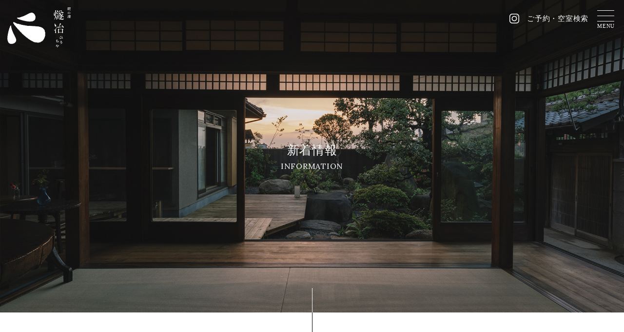

--- FILE ---
content_type: text/html; charset=UTF-8
request_url: https://hiuchiya.jp/news/23/
body_size: 4706
content:
<!DOCTYPE HTML>
<html lang="ja">
<head prefix="og: http://ogp.me/ns# fb: http://ogp.me/ns/fb# article: http://ogp.me/ns/article#">
<meta charset="UTF-8">
<title>GO TO トラベル始めました！ | 燧冶 ～ ひうちや</title>
<meta http-equiv="X-UA-Compatible" content="IE=edge">
<meta name="viewport" content="width=device-width, initial-scale=1"/>
<link rel="shortcut icon" href="https://hiuchiya.jp/site/wp-content/themes/hiuchiya/favicon.ico">
<link rel="stylesheet" href="https://hiuchiya.jp/site/wp-content/themes/hiuchiya/style.css?20260122-0836">
<link href="https://fonts.googleapis.com/css2?family=Lora:wght@400;500;700&display=swap" rel="stylesheet">

<!-- All In One SEO Pack 3.7.1[154,180] -->
<script type="application/ld+json" class="aioseop-schema">{"@context":"https://schema.org","@graph":[{"@type":"Organization","@id":"https://hiuchiya.jp/#organization","url":"https://hiuchiya.jp/","name":"燧冶 ～ ひうちや","sameAs":[]},{"@type":"WebSite","@id":"https://hiuchiya.jp/#website","url":"https://hiuchiya.jp/","name":"燧冶 ～ ひうちや","publisher":{"@id":"https://hiuchiya.jp/#organization"},"potentialAction":{"@type":"SearchAction","target":"https://hiuchiya.jp/?s={search_term_string}","query-input":"required name=search_term_string"}},{"@type":"WebPage","@id":"https://hiuchiya.jp/news/23/#webpage","url":"https://hiuchiya.jp/news/23/","inLanguage":"ja","name":"GO TO トラベル始めました！","isPartOf":{"@id":"https://hiuchiya.jp/#website"},"breadcrumb":{"@id":"https://hiuchiya.jp/news/23/#breadcrumblist"},"datePublished":"2020-11-21T08:41:24+09:00","dateModified":"2020-11-21T08:45:51+09:00"},{"@type":"Article","@id":"https://hiuchiya.jp/news/23/#article","isPartOf":{"@id":"https://hiuchiya.jp/news/23/#webpage"},"author":{"@id":"https://hiuchiya.jp/author/hiuchiya_master/#author"},"headline":"GO TO トラベル始めました！","datePublished":"2020-11-21T08:41:24+09:00","dateModified":"2020-11-21T08:45:51+09:00","commentCount":0,"mainEntityOfPage":{"@id":"https://hiuchiya.jp/news/23/#webpage"},"publisher":{"@id":"https://hiuchiya.jp/#organization"},"articleSection":"お知らせ"},{"@type":"Person","@id":"https://hiuchiya.jp/author/hiuchiya_master/#author","name":"hiuchiya_master","sameAs":[]},{"@type":"BreadcrumbList","@id":"https://hiuchiya.jp/news/23/#breadcrumblist","itemListElement":[{"@type":"ListItem","position":1,"item":{"@type":"WebPage","@id":"https://hiuchiya.jp/","url":"https://hiuchiya.jp/","name":"燧冶 ひうちや〜 鞆の浦 お宿と集いの場"}},{"@type":"ListItem","position":2,"item":{"@type":"WebPage","@id":"https://hiuchiya.jp/news/23/","url":"https://hiuchiya.jp/news/23/","name":"GO TO トラベル始めました！"}}]}]}</script>
<link rel="canonical" href="https://hiuchiya.jp/news/23/" />
<meta property="og:type" content="article" />
<meta property="og:title" content="GO TO トラベル始めました！ | 燧冶 ～ ひうちや" />
<meta property="og:description" content="GO TO トラベル始めました！ 宿泊料が35%割引、さらに地域で使えるクーポン券が旅行総額の15%がついてきます。 （2021年1月31日の宿泊分までが対象） お客様でのお手続きは一切不要です。お電話かメール、W E Bから通常通りご予約ください。 ※W E Bからのご予約の場合は現地決済をお選びください。現地でのカード決済も可能です。" />
<meta property="og:url" content="https://hiuchiya.jp/news/23/" />
<meta property="og:site_name" content="燧冶 ～ ひうちや" />
<meta property="og:image" content="https://hiuchiya.jp/site/wp-content/uploads/2020/10/ogp.png" />
<meta property="article:published_time" content="2020-11-21T08:41:24Z" />
<meta property="article:modified_time" content="2020-11-21T08:45:51Z" />
<meta property="og:image:secure_url" content="https://hiuchiya.jp/site/wp-content/uploads/2020/10/ogp.png" />
<meta name="twitter:card" content="summary" />
<meta name="twitter:title" content="GO TO トラベル始めました！ | 燧冶 ～ ひうちや" />
<meta name="twitter:description" content="GO TO トラベル始めました！ 宿泊料が35%割引、さらに地域で使えるクーポン券が旅行総額の15%がついてきます。 （2021年1月31日の宿泊分までが対象） お客様でのお手続きは一切不要です。お電話かメール、W E Bから通常通りご予約ください。 ※W E Bからのご予約の場合は現地決済をお選びください。現地でのカード決済も可能です。" />
<meta name="twitter:image" content="https://hiuchiya.jp/site/wp-content/uploads/2020/10/ogp.png" />
<!-- All In One SEO Pack -->
<link rel='stylesheet' id='wp-block-library-css'  href='https://hiuchiya.jp/site/wp-includes/css/dist/block-library/style.min.css?ver=5.5.1' type='text/css' media='all' />
<link rel='stylesheet' id='wp-pagenavi-css'  href='https://hiuchiya.jp/site/wp-content/plugins/wp-pagenavi/pagenavi-css.css?ver=2.70' type='text/css' media='all' />
<script type='text/javascript' src='https://hiuchiya.jp/site/wp-includes/js/jquery/jquery.js?ver=1.12.4-wp' id='jquery-core-js'></script>
<link rel='shortlink' href='https://hiuchiya.jp/?p=23' />
<style type="text/css">.recentcomments a{display:inline !important;padding:0 !important;margin:0 !important;}</style><!-- Global site tag (gtag.js) - Google Analytics -->
<script async src="https://www.googletagmanager.com/gtag/js?id=G-6VPCJFETZ7"></script>
<script>
  window.dataLayer = window.dataLayer || [];
  function gtag(){dataLayer.push(arguments);}
  gtag('js', new Date());

  gtag('config', 'G-6VPCJFETZ7');
</script>
</head>

<body id="page" class="next">

<div id="wrapper">
  <header>
  <div id="header">
    <div class="headerinr">
      <h1 class="logo"><a href="https://hiuchiya.jp/"><img src="https://hiuchiya.jp/site/wp-content/themes/hiuchiya/images/logo_wht.svg" alt="鞆の浦・お宿&集いの場 燧冶" /></a></h1>
      
      <div id="navwrap">
        <ul id="gnav">
          <li class="headinsta"><a href="https://www.instagram.com/hiuchiya_tomonoura/" target="_blank"><img src="https://hiuchiya.jp/site/wp-content/themes/hiuchiya/images/instagram.svg" alt="instagram" /></a></li>
          <li><a href="https://reserva.be/hiuchiya" target="_blank">ご予約・空室検索</a></li>
        </ul>
      
        <div class="el_humburger">
          <span class="top"></span>
          <span class="middle"></span>
          <span class="bottom"></span>
          <p>MENU</p>
        </div>
           
        <div id="uq_spNavi" class="uq_spNavi">
          <div class="uq_spNavi_screen">
            <nav class="navigation">
            <div class="nav-wrap-logo"><a href="https://hiuchiya.jp/"><img src="https://hiuchiya.jp/site/wp-content/themes/hiuchiya/images/logo_wht.svg" alt="鞆の浦・お宿と集いの場　燧冶" /></a></div>
            <ul class="nav">
            	<li><a href="https://hiuchiya.jp/">TOP</a></li>
              <li><a href="https://hiuchiya.jp/about/">燧冶について</a></li>
              <li><a href="https://hiuchiya.jp/normalization/">ノーマライゼーションの想い</a></li>
              <li><a href="https://hiuchiya.jp/rule/">燧冶でのお過ごし方</a></li>
              <li><a href="https://hiuchiya.jp/room/">宿泊について</a></li>
              <!--<li><a href="https://hiuchiya.jp/rentalspace/">レンタルスペース</a></li>-->
            	<li><a href="https://reserva.be/hiuchiya" target="_blank">ご予約・空室検索(予約サイト)</a></li>
              <li><a href="https://hiuchiya.jp/neighborhood/">アクセス</a></li>
              <li><a href="https://hiuchiya.jp/contact/">お問い合わせ</a></li>
              <li>
                <div class="spdate">
                  <p class="add">〒720-0202<br>広島県福山市鞆町後地797-3</p>
                  <p class="tel">TEL 084-982-6623<span class="fcontact_time">平日 10:00-18:00 担当：羽田（はだ）</span></p>
                  <p class="pri"><a href="https://hiuchiya.jp/privacy/">プライバシーポリシー</a></p>
                </div>
              </li>
            </ul>
            </nav>
          </div>
        </div>
      </div><!--navwrap-->
      
    </div><!-- / .headerinr -->
  </div><!-- / #header -->
  </header>

  <div id="chead">
    <div class="cheadinr about">
      <div class="chead_ttl">
        <h2>新着情報</h2>
        <span>INFORMATION</span>
      </div>
    </div><!-- / cheadinr -->
  </div><!-- / chead -->

  <main>
  <div id="contents">
    <div class="contentsinr">
      <div id="main">

        <section>
        <div class="pagewrap">
          <div class="pagewrapinr">

            <div class="singlewrap">
              <p class="singledate">2020.11.21</p>
              <h2 class="singlettl">GO TO トラベル始めました！</h2>
              <div class="singlemain">
                                                <p>GO TO トラベル始めました！</p>
<p>宿泊料が35%割引、さらに地域で使えるクーポン券が旅行総額の15%がついてきます。<br />
（2021年1月31日の宿泊分までが対象）</p>
<p>お客様でのお手続きは一切不要です。お電話かメール、W E Bから通常通りご予約ください。</p>
<p>※W E Bからのご予約の場合は現地決済をお選びください。現地でのカード決済も可能です。</p>
                                              </div>
							<div class="single_link"><a href="https://hiuchiya.jp/category/news/">一覧へ戻る</a></div>

            </div><!--singlewrap-->

          </div><!--pagewrapinr-->
        </div><!--pagewrap-->
        </section>

      </div><!-- / #main -->
    </div><!-- / .contentsinr -->
  </div><!-- / #contents -->
  </main>


  <footer>
  <div id="footer">
    <div class="footerinr">
      
      <div class="fwrap">
        <div class="fmenu">
          <div class="fmenuinr">
            <div class="fcontact">
              <p class="fcontact_lead">現在、お電話がつながりにくい状況となっており、<br>
          お問い合わせは原則としてCONTACT ページより承っております。<br>(2営業日以内に担当よりご返信させていただきます。)<br>
          ご不便をおかけいたしますが、何卒よろしくお願いいたします。</p>
              <ul class="fcontactlist">
                <li>
                  <a href="https://hiuchiya.jp/contact/">CONTACT</a>
                </li>
              </ul>
            </div>
            <div class="shopdate">
              <p class="shopname">鞆の浦・お宿と集いの場 燧冶</p>
              <p class="add"><span>〒720-0202</span> 広島県福山市鞆町後地797-3</p>
              <p class="tel">TEL 084-982-6623 (平日 10:00-18:00)</p>
              <p class="mt20 pri"><a href="https://hiuchiya.jp/privacy/">プライバシーポリシー</a></p>
            </div>
          </div><!--fmenuinr-->
        </div><!--fmenu-->
      </div><!--fwrap-->
      
      <p class="flogo"><img src="https://hiuchiya.jp/site/wp-content/themes/hiuchiya/images/logo.svg" alt="鞆の浦・お宿&集いの場 燧冶" /></p>
      <p class="copy">© Hiuchiya</p>
      
    </div><!-- / .footerinr -->
  </div><!-- / #footer -->
  </footer>
  
</div><!-- / #wrapper -->

<!-- JavaScript -->
<script src="https://hiuchiya.jp/site/wp-content/themes/hiuchiya/jquery-1.12.4.min.js"></script>
<script type="text/javascript" src="https://hiuchiya.jp/site/wp-content/themes/hiuchiya/js/jquery.inview.min.js"></script>
<script type="text/javascript">
$(function(){
  $(".inview").on("inview", function (event, isInView) {
    if (isInView) {
      $(this).stop().addClass("is-show");
    }
  });
});
</script>
<script type="text/javascript">
$(function(){
  $(".inview").on("inview", function (event, isInView) {
    if (isInView) {
      $(this).stop().addClass("is-show");
    }
  });
});
</script>
<script type="text/javascript">
$(function(){
  $(".inview").on("inview", function (event, isInView) {
    if (isInView) {
      $(this).stop().addClass("is-show");
    }
  });
});
</script>
<script type="text/javascript">
$(function() {
  $(".nav-button").on("click", function() {
    if ($(this).hasClass("active")) {
      $(this).removeClass("active");
      $(".nav-wrap")
        .addClass("close")
        .removeClass("open");
    } else {
      $(this).addClass("active");
      $(".nav-wrap")
        .addClass("open")
        .removeClass("close");
    }
  });
});
</script>
<link href="https://hiuchiya.jp/site/wp-content/themes/hiuchiya/slick/slick-theme.css" rel="stylesheet" type="text/css">
<link href="https://hiuchiya.jp/site/wp-content/themes/hiuchiya/slick/slick.css" rel="stylesheet" type="text/css">
<script type="text/javascript" src="https://hiuchiya.jp/site/wp-content/themes/hiuchiya/slick/slick.min.js"></script>


<script type="text/javascript">
function getFirstScrollable(selector){
  var $scrollable;
 
  $(selector).each(function(){
    var $this = $(this);
    if( $this.scrollTop() > 0 ){
      $scrollable = $this;
      return false;
    }else{
      $this.scrollTop(1);
      if( $this.scrollTop() > 0 ){
        $scrollable = $this;
        return false;
      }
      $this.scrollTop(0);
    }
  });
 
  return $scrollable;
}
 
function smoozScroll($target){
 
  if($('body.js_humburgerOpen').length){
    spNavInOut.switch();
  }
 
  var $win = $(window),
      $doc = $(document),
      $scrollElement = getFirstScrollable("html,body"),
      mousewheel = "onwheel" in document ? "wheel" : "onmousewheel" in document ? "mousewheel" : "DOMMouseScroll";
 
    var top;
 
    var w = $(window).width();
 
    if( $target.size() < 1 ) return false;
 
    top = $target.offset().top;
    top = Math.min(top, $doc.height() - $win.height());
 
    $doc.on(mousewheel, function(e){ e.preventDefault(); });
 
    $scrollElement.stop().animate({scrollTop: top - 0}, 600, "linear", function(){
      $doc.off(mousewheel);
    });
};
 
  $(function(){
 
    var $win = $(window),
        $doc = $(document);
 
      $doc.on("click", "a[href^=\\#]", function(e){
        var $target = $(this.hash),
            top;
 
        smoozScroll($target);
 
        return false;
      });
  });

$(function(){
  $('.el_humburger').on('click',function(){
    spNavInout();
  });
  $('.navigation_item a').on('click',function(){
    spNavInout();
  });
});

function spNavIn(){
  $('body').removeClass('js_humburgerClose');
  $('body').addClass('js_humburgerOpen');
  $(".uq_spNavi").addClass("js_appear");
  $(".uq_spNavi").css({opacity:0});
  $(".uq_spNavi").animate({
    opacity: 1
  },200);
  scrollBlocker(true);
}
 
function spNavOut(){
  $(".uq_spNavi").animate({
    opacity: 0
  },200)
  $('body').removeClass('js_humburgerOpen');
  $('body').addClass('js_humburgerClose');
  setTimeout(function(){
    $(".uq_spNavi").removeClass("js_appear");
  },200);
  scrollBlocker(false);
}
 
function spNavInout(){
  if($('body.spNavFreez').length){
    return false;
  }
  if($('body').hasClass('js_humburgerOpen')){
   spNavOut();
  } else {
   spNavIn();
  }
}

var scrollBlockerFlag;
 
function scrollBlocker(flag){
  if(flag){
    scrollpos = $(window).scrollTop();
    $('body').addClass('js_fixed').css({'top': -scrollpos});
    scrollBlockerFlag = true;
  } else {
    $('body').removeClass('js_fixed').css({'top': 0});
    window.scrollTo( 0 , scrollpos );
    scrollBlockerFlag = false;
  }
}
</script>
<script type="text/javascript">
$(function () {
  $(window).scroll(function () {
    if ($(this).scrollTop() > 100) {
      $('#menu').addClass('fixed');
    } else {
      $('#menu').removeClass('fixed');
    }
  });
});
</script>
<script type="text/javascript">
$(window).scroll(function(){
  if ($(window).scrollTop() > 100) {
    $('#navwrap').addClass('spbg');
  } else {
    $('#navwrap').removeClass('spbg');
  }
});
</script>
</body>
</html>

--- FILE ---
content_type: text/css
request_url: https://hiuchiya.jp/site/wp-content/themes/hiuchiya/style.css?20260122-0836
body_size: 8722
content:
@charset "utf-8";
/* ================================================
   BASIC
================================================ */
html, body, div, dl, dt, dd, ul, ol, li,
h1, h2, h3, h4, h5, h6,
pre, form, fieldset, input, textarea,
p, blockquote, th, td {
margin: 0;
padding: 0;
}
h1, h2, h3, h4, h5, h6 {
font-size: 100%;
font-weight: normal;
}
address, caption, cite, code, dfn, th, var {
font-style: normal;
font-weight: normal;
}
caption, th {
text-align: left;
}
ol, ul {
list-style: none;
}
table {
border-collapse: collapse;
border-spacing: 0;
}
img, abbr, acronym, fieldset {
border: none;
}

blockquote:before, blockquote:after,
q:before, q:after {
content: "";
}

img {
max-width: 100%;
height: auto;
vertical-align: top;
}
a {
display:inline-block; 
text-decoration: none;
color: inherit;
outline: none;
}

/* ================================================
   BODY
================================================ */
html {
font-size:62.5%;
height: 100%;
}
body {
font-size: 1.5rem;
line-height: 1.6;
font-family: "ヒラギノ明朝 Pro", "Hiragino Mincho Pro", "MS P明朝", "MS PMincho", serif;
/*font-family: "游明朝体", "Yu Mincho", YuMincho, "ヒラギノ明朝 Pro", "Hiragino Mincho Pro", "MS P明朝", "MS PMincho", serif;*/
color: #333;
padding: 0px;
margin: 0px;
-webkit-text-size-adjust:100%;
letter-spacing:0.05em;
overflow:hidden;
overflow-y:scroll;
overflow-x:hidden;
-webkit-backface-visibility: hidden;
-webkit-font-smoothing: antialiased;
height: 100%;
}
a {
-webkit-transition: all .4s;
transition: all .4s;
text-decoration:none;
}
a:hover {
opacity: 0.7;
-webkit-transition: all .4s;
transition: all .4s;
text-decoration:none;
}

/* WRAP
------------------------------------------------ */
div#wrapper {
height:100%;
}

div#wrapper img {
max-width:100%;
height:auto;
}

/* HEADER
------------------------------------------------ */
div#header {
width: 100%;
position: absolute;
z-index:1000;
}
div#header div.headerinr {
position: relative;
margin: 0 auto;
padding: 15px 15px;
max-width: 1500px;
color:#fff;
display: flex;
justify-content: space-between;
}


.logo img {
width:130px;
}
.headinsta img {
width:20px;
}
.headinsta{}

.nav-wrap-logo {
width: 15%;
margin: 20px auto 0;
}
.spdate {
font-size:1.5rem;
border-top: 1px solid #858c9a;
padding:20px 0;
margin-top:15px;
}
.spdate .tel {
font-size:2rem;
margin:10px 0;
}
.spdate .tel span {
display:block;
}
.spdate a {
font-size:1.2rem !important;
margin:10px 0;
}


@media screen and (max-width: 768px) {
	.nav-wrap-logo {
	width: 50%;
	max-width:280px;
	margin: 20px auto 0;
	}
	.logo img {
	width:76px;
	}
	div#header div.headerinr {
	height:40px;
	padding: 10px 15px 0 ;
	}
	.spdate {
	font-size:1.3rem;
	}
	.spdate .tel {
	margin:10px 0;
	}
	.spdate a {
	font-size:1.2rem !important;
	margin:10px 0;
	}

}

/* NAVI
------------------------------------------------ */
div#navwrap {
position: fixed;
top:0;
right: 0;
display: flex;
justify-content: space-between;
align-items:center;
padding: 23px 15px;
}

ul#gnav {
margin: 0 50px auto 0;
display: flex;
justify-content: space-between;
align-items:center;
line-height: 1;
}
ul#gnav li {
padding:5px 8px;
}
.spnav {
/*position: absolute;
top: 15px;
right: 50px;*/
margin: 0 40px 0 0;
}
.spbg {
background-color: rgba(26, 36, 46, 0.9);
-webkit-transition: all .4s;
transition: all .4s;
}
.nav-wrap-logo a {
display:block;
}

@media screen and (max-width: 768px) {
	ul#gnav li {
	font-size:1.2rem;
	}
	div#navwrap {

	}
	.spnav {
	position: absolute;
	top: 15px;
	right: 20px;
	}
}

/* CONTENT
------------------------------------------------ */
div#contentshead {
width: 100%;
height: 119px;
}

/* MAIN CONTENT
------------------------------------------------ */
div#contents {
margin: 0 auto;
max-width:1100px;
padding:100px 0;
}
div#contents.normalization {
margin: 0 auto;
max-width:100%;
padding:100px 0;
}
div#contents.stay {
margin: 0 auto;
max-width:100%;
padding:100px 0;
}
div.contentsinr {}

div#main {
min-height: 600px;
}

@media screen and (max-width: 768px) {
	div#contents {
	margin: 0 auto;
	max-width:1100px;
	}
}

/* PAN
------------------------------------------------ */
.pan {
margin: 0 0 15px;
}
.pan li {
display: inline;
margin: 0 0 0 8px;
padding: 0 0 0 16px;
}
.pan li:first-child {
margin: 0;
padding: 0;
background: transparent;
}
.pan li a {
color: #780000;
}

/* FOOTER
------------------------------------------------ */
div#footer {
width: 100%;
}
div.footerinr {
margin: 0 auto;
width: 100%;
}

.fwrap {
background:#1a242e;
}
.fmenu {
max-width: 1300px;
color:#fff;
padding: 100px 0;
position: relative;
margin: 0 auto;
}
.fmenuinr {
margin: 0 auto;
display:flex;
padding:0 15px;
justify-content: space-between;
flex-flow: row-reverse;
}
.fcontact {
width:62%;
}
.fcontactlist {
margin: 0 auto;
display:flex;
justify-content: center;
align-items: center;
}
.fcontactlist li {
border:1px solid #fff;
padding:20px;
text-align:center;
width: 43%;
margin:0 0 0 10px;
}
.fcontact_tel {
font-size:1.8rem;
}
.fcontact_time {
font-size:1.4rem;
color:#ccc;
line-height:1;
}
.shopname {
font-size:1.6rem;
margin:0 0 5px;
}
.fcontact_lead {
font-size:1.3rem;
margin: 0 auto 2em ;
text-align:center;
}
.fcontactlist a{
padding: 9px;
}
.flogo {
width:180px;
margin:60px auto 20px;
}
.copy {
font-size:1.3rem;
padding:40px 0;
text-align:center;
}
.pri {
font-size:1.2rem;
}

@media screen and (max-width: 768px) {
	.fmenuinr {
	display:block;
	flex-flow: row;
	}
	.fcontact {
	width: auto;
	}
	.fcontactlist {
	margin: 0 auto;
	display: block;
	padding: 0 15px;
	}
	.fcontactlist li {
	width: auto;
	margin:10px auto;
	padding:20px 15px;
	}
	.fcontact_lead {
	font-size:1.4rem;
	}
	.fcontact_time {
	font-size:1.2rem;
	}
	.shopdate {
	padding:20px 15px;
	text-align:center;
	}
	.shopdate .add span {
	display:block;
	}
	.pri {
	font-size:1.2rem;
	}

}



/* ================================================
   CONTENTS
================================================ */

/* TOP
------------------------------------------------ */
/*visual*/
#visual {
background:url(images/slide1.jpg) no-repeat center center;
background-size:cover;
height:100%;
}
.visualinr {
width:100%;
height:100%;
}
.visualinr a {
  display: inline-block;
  position: absolute;
  right: 50%;
  bottom: 0;
  z-index: 2;
  padding: 10px 10px 110px;
  overflow: hidden;
  color: #fff;
  font-size: 14px;
  line-height: 1;
  letter-spacing: .2em;
  text-transform: uppercase;
  text-decoration: none;
  writing-mode: vertical-lr;
}
.visualinr a::after {
  content: '';
  position: absolute;
  bottom: 0;
  left: 50%;
  width: 1px;
  height: 80px;
  background: #fff;
}
.visualinr a::after {
  animation: sdl 3s cubic-bezier(1, 0, 0, 0.5) infinite;
}
@keyframes sdl {
  0% {
    opacity: 1;
    transform: scale(1, 0);
    transform-origin: 0 0;
  }
  30% {
    transform: scale(1, 1);
    transform-origin: 0 0;
  }
  30.1%, 70% {
    transform: scale(1, 1);
    transform-origin: 0 100%;
  }
  100% {
    opacity: 0;
    transform: scale(1, 0);
    transform-origin: 0 100%;
  }
}

/*CONTENT HEADER*/
#chead {
position:relative;
}
#chead:after {
content:"";
width:1px;
height:50px;
position:absolute;
left:50%;
bottom:-50px;
background:#000;
}

.cheadinr.about {
background:url(images/chead_about.jpg) no-repeat center center;
background-size:cover;
}
.cheadinr.archive {
background:url(images/chead_archive.jpg) no-repeat center center;
background-size:cover;
}
.cheadinr.neighborhood {
background:url(images/chead_neighborhood.jpg) no-repeat center center;
background-size:cover;
}
.cheadinr.normalization {
background:url(images/chead_normalization.jpg) no-repeat center center;
background-size:cover;
}
.cheadinr.rental {
background:url(images/chead_rental.jpg) no-repeat center center;
background-size:cover;
}
.cheadinr.privacy {
background:url(images/chead_privacy.jpg) no-repeat center center;
background-size:cover;
}
.cheadinr.stay {
background:url(images/chead_stay.jpg) no-repeat center center;
background-size:cover;
}
.cheadinr.room {
background:url(images/chead_room.jpg) no-repeat center center;
background-size:cover;
}
.cheadinr.contact {
background:url(images/chead_contact.jpg) no-repeat center center;
background-size:cover;
}

.cheadinr {
display:flex;
align-items: center;
justify-content: center;
position:relative;
height:50vw;
width:100%;
}
.cheadinr:before {
content:"";
width:1px;
height:50px;
position:absolute;
left:50%;
bottom:0;
background:#fff;
}

.chead_ttl {
text-align:center;
}
.chead_ttl h2 {
font-size:2.5rem;
color:#fff;
}
.chead_ttl span {
font-size:1.6rem;
color:#fff;
font-family: 'Lora', serif;
}

.pagehead {
margin:50px auto;
}
.pagehead h2 {
font-size:2.4rem;
text-align:center;
margin-bottom:1em;
}
.pagehead p {
font-size:1.6rem;
margin-bottom:1em;
}

@media screen and (max-width: 768px) {
	.chead_ttl h2 {
	font-size:2.4rem;
	}
	.chead_ttl span {
	font-size:1.6rem;
	}
	.cheadinr {
	height: 90vw !important;
	}
}


/*ABOUT*/
.top_about {
position:relative;
margin:110px auto 0;
overflow: hidden;
}
.top_about_ttl {
display: -webkit-box;
display: -ms-flexbox;
display: flex;
-webkit-box-align: end;
-ms-flex-align: end;
align-items: start;
position:relative;
padding-left:170px;
justify-content: flex-end;
max-width:1500px;
}
.top_about_ttl h2 {
text-align: left;
-ms-writing-mode: tb-rl;
writing-mode: vertical-rl;
display: inline-block;
font-size:3rem;
font-family: 'Lora', serif;
}
.top_about_mes {
text-align: center;
margin: 10% auto 5%;
position: relative;
width: 100%;
display: flex;
justify-content: flex-end;
max-width:1300px;
}
.top_about_mes .text_tate {
text-align: left;
-ms-writing-mode: tb-rl;
writing-mode: vertical-rl;
display: inline-block;
padding: 0 18% 0 0;
}
.top_about_mes h3 {
font-size:2.5rem;
margin:0 0 0 30px;
}
.top_about_mes h3 span {
display:block;
}
.top_about_mes p {
padding: 0 5px;
font-size:1.6rem;
line-height:2;
}
.top_about_mes p span {
display:block;
}
.top_about_pic1 {
padding-left:200px;
}
.top_about_pic2 {
max-width: 500px;
width:40vw;
position:absolute;
left:-6%;
top:0;
}

.top_about_mespic {
position:relative;
}

.top_about_pic3 {
max-width:1300px;
margin:0 auto;
position:relative;
}

.top_about_pic3-l {
max-width: 360px;
width: 30vw;
position: absolute;
right: 6%;
bottom: 10%;
}
.top_about_pic3-r {
max-width: 500px;
margin: 18% 0 0;
}

.top_about_pic5 {
max-width:1000px;
margin:13% auto;
}
.top_about_pic6 {
max-width:1300px;
margin: 13% auto 13% -10%;
}

.top_about_pic7 {
position:relative;
max-width: 1100px;
display: flex;
justify-content: flex-end;
margin: 0 auto 30%;
width:90%;
}
.top_about_pic7-l {
max-width:560px;
width: 46vw;
}
.top_about_pic7-r {
max-width: 320px;
position: absolute;
top:45%;
left: 0;
width: 24vw
}
.top_about_link {
max-width:1200px;
margin:0 auto;
padding:0 15px;
}

.top_about_link a {
border:1px solid #333;
box-sizing:border-box;
padding:25px 30px;
min-width:360px;
text-align:center;
position:relative;
-webkit-transition: all .4s;
transition: all .4s;
}
.top_about_link a:before {
content:"";
position:absolute;
right:19px;
top:50%;
width:10px;
background:#333;
height:1px;
transform: rotate(45deg);
-webkit-transition: all .4s;
transition: all .4s;
}
.top_about_link a:after {
content:"";
position:absolute;
right:20px;
top:55%;
width:35px;
background:#333;
height:1px;
-webkit-transition: all .4s;
transition: all .4s;
}

.top_about_link a:hover:before {
right:8px;
-webkit-transition: all .4s;
transition: all .4s;
}
.top_about_link a:hover:after {
right:10px;
-webkit-transition: all .4s;
transition: all .4s;
}

@media screen and (min-width: 1300px) {
	.top_about_ttl {
	max-width: 1500px;
	margin:0 auto;
	}
}

@media screen and (max-width: 1023px) {
	.top_about_mes .text_tate {
	padding: 0 10% 0 0;
	}
}

@media screen and (max-width: 960px) {
	.top_about_mes .text_tate {
	padding: 0 5%;
	}
	.top_about_mes {
	max-width: 1100px;
	text-align: center;
	margin:10% auto 10%;
	width: auto;
	}
	.top_about_pic2 {
	max-width: 370px;
	width:33vw;
	position:static;
	left:-5%;
	bottom:500%;
	}
	.top_about_pic3-l {
	max-width: 320px;
	width: 24vw;
	height: 37vw;
	right: 5%;
	}
	.top_about_pic3-r {
	max-width: 430px;
	margin: 15% 0 0;
	}
	.top_about_link {
	text-align:center;
	margin: 60px auto 0;
	}
	.top_about_ttl {
	padding-left: 10%;
	}
	.top_about_pic1 {
	padding-left: 10%;
	}
}
@media screen and (max-width: 768px) {

	.top_about_ttl {
	display: block;
	}
	.top_about_ttl h2 {
	text-align: center;
	margin: 0 auto 10px ;
	writing-mode: horizontal-tb;
	display: block;
	font-size:3rem;
	font-family: 'Lora', serif;
	}

	.top_about_pic1 {
	padding: 0;
	}
	.top_about_ttl {
	padding:0 15px;
	}
	.top_about_mes {
	max-width: 1100px;
	text-align: center;
	margin:30px auto 0;
	padding:0 15px 20px ;
	line-height:1.3;
	display:block;
	}
	.top_about_mes .text_tate {
	text-align: left;
	-ms-writing-mode: horizontal-tb;
	writing-mode: horizontal-tb;
	display: inline-block;
	padding: 0 ;
	}
	.top_about_mes h3 {
	font-size:2.2rem;
	margin:0 0 1em;
	}
	.top_about_mes h3 span {
	display:inline;
	}
	.top_about_mes p {
	padding: 0 ;
	font-size:1.6rem;
	line-height:2;
	margin-bottom:0.8em;
	line-height:1.5;
	}
	.top_about_mes p span {
	display:inline;
	}
	.top_about_link a {
	padding:20px 30px;
	min-width:260px;
	margin:0 auto;
	}
	.top_about_pic2 {
	width: 30vw;
	position: absolute;
	left: -6%;
  top: -70%;
	}
	.top_about_pic3-l {
	max-width: 200px;
	width: 24vw;
	height: auto;
	right: 10%;
	bottom: 3%;
	}
	.top_about_pic3-r {
	max-width: 180px;
	margin: 20% 0 0;
	}
	.top_about_pic7-l {
	max-width:560px;
	width: 46vw;
	}
	.top_about_pic7-r {
	max-width: 320px;
	position: absolute;
	top:45%;
	left: 0;
	width: 24vw
	}
	.top_about_ttl h2 {
	font-size: 2.4rem;
	}
	.top_about_link {
	margin: 30px auto 0;
	}
}
@media screen and (max-width: 640px) {
	.top_about_pic2 {
  display:none;
  }
	.top_about_ttl h2 {
	font-size: 2rem;
	}
}

/*LIST*/
.top_list_wrap {
display: flex;
justify-content: start;
max-width: 1800px;
margin: 0 auto;
overflow: hidden;
}

.top_list_txt {
width:30%;
margin: auto;
padding:5%;
}
.top_list li {
background:#1a242e;
margin:0 auto 1px;
color:#fff;
}
.top_list li a {
color:#fff;
display: block;
}
.top_list_en {
font-family: 'Lora', serif;
font-size:1.5rem;
}
.top_list_txt h2 {
font-size:1.6rem;
margin:30px 0;
}
.top_list_txt p {
}

div.top_list_link {
font-family: 'Lora', serif;
box-sizing:border-box;
padding:20px 70px 0 20px;
text-align:right;
position:relative;
-webkit-transition: all .4s;
transition: all .4s;
}
div.top_list_link:before {
content:"";
position:absolute;
right:19px;
top:64%;
width:10px;
background:#fff;
height:1px;
transform: rotate(45deg);
-webkit-transition: all .4s;
transition: all .4s;
}
div.top_list_link:after {
content:"";
position:absolute;
right:20px;
top:73%;
width:35px;
background:#fff;
height:1px;
-webkit-transition: all .4s;
transition: all .4s;
}
div.top_list a:hover div.top_list_link:before {
right:8px;
-webkit-transition: all .4s;
transition: all .4s;
}
div.top_list a:hover div.top_list_link:after {
right:10px;
-webkit-transition: all .4s;
transition: all .4s;
}

.top_list_pic {
width:70%;
overflow: hidden;
}
.top_list_pic_img {
width: 100%;
padding-top: 75%;
transition-duration: .8s;
background-size:cover !important;
}
.top_list_wrap:hover .top_list_pic_img{
transition-duration: .8s;
transform: scale(1.05);
opacity: .6;
}

@media screen and (max-width: 768px) {
	.top_list_wrap {
	display: block;
	}
	.top_list_pic{
	width:auto;
	overflow:hidden;
	padding: 0;
	}
	.top_list_txt {
	width:auto;
	}
	.top_list_txt h2 {
	font-size:1.6rem;
	margin:20px 0;
	}
	.top_list_txt p {
	margin:0 0 20px 0;
	}
}

/*TOPINFO*/
.topinfo {
max-width:1300px ;
margin:120px auto;
display:flex;
justify-content: space-between;
}
.topinfo h2 {
font-family: 'Lora', serif;
font-size:2.1rem;
margin: 0 0 1.5em 0;
text-align:center;
}
.topinfopad {
width:50%;
}
.topinfo_pic {
max-width:410px;
margin: 0 ;
}
.topinfo ul {
margin: 0 0 40px;
}
.topnewslist li {
border-bottom:1px solid #ccc;
}
.topnewslist li a {
padding:25px 15px;
display:block;
}
.topnewslist li a dl {
display:flex;
}
.topnewslist li a dl dt {
margin:0 40px 0 0;
}
.topnewslist li a dl dd {
}
.archivelist li {
border-bottom:1px solid #ccc;
}
.archivelist li a {
padding:25px 15px;
display:block;
}
.archivelist li a dl {
display:flex;
}
.archivelist li a dl dt {
margin:0 40px 0 0;
}
.archivelist li a dl dd {
}

.toppmore {
text-align:right;
}
.toppmore a {
font-family: 'Lora', serif;
box-sizing:border-box;
padding:15px 60px 15px 15px;
text-align:right;
position:relative;
-webkit-transition: all .4s;
transition: all .4s;
}
.toppmore a:before {
content:"";
position:absolute;
right:19px;
top:50%;
width:8px;
background:#333;
height:1px;
transform: rotate(45deg);
-webkit-transition: all .4s;
transition: all .4s;
}
.toppmore a:after {
content:"";
position:absolute;
right:20px;
top:55%;
width:25px;
background:#333;
height:1px;
-webkit-transition: all .4s;
transition: all .4s;
}
.toppmore a:hover:before {
right:8px;
-webkit-transition: all .4s;
transition: all .4s;
}
.toppmore a:hover:after {
right:10px;
-webkit-transition: all .4s;
transition: all .4s;
}

@media screen and (max-width: 960px) {
	.topinfo {
	max-width:1300px ;
	margin:120px auto;
	display:block;
	}
	.topinfo h2 {
	font-family: 'Lora', serif;
	font-size:2.1rem;
	margin: 0 0 0.5em 0;
	text-align:center;
	}
	.topinfopad {
	width:auto;
	padding:15px;
	}
	.topinfo_pic {
	max-width:410px;
	margin: 5% auto 0 ;
	width:70%;
	}
	.topinfo ul {
	margin: 0 ;
	}
	.topnewslist li a dl {
	display: block;
	}
	.topnewslist li a dl {
	display:block;
	}
	.topnewslist li a dl dt {
	margin:0 0 3px;
	}
	.topnewslist li a dl dd {
	}
	.topnewslist li a {
	padding:20px 5px;
	line-height:1.5;
	}
	.archivelist li a dl {
	display: block;
	}
	.archivelist li a dl {
	display:block;
	}
	.archivelist li a dl dt {
	margin:0 0 3px;
	}
	.archivelist li a dl dd {
	}
	.archivelist li a {
	padding:20px 5px;
	line-height:1.5;
	}
	
	.topletter {
	margin:30px 0 0 ;
	}

}

/* PAGE
------------------------------------------------ */

.pagehead_tb {
margin:0 auto 80px ;
text-align: left;
-ms-writing-mode: tb-rl;
writing-mode: vertical-rl;
display: block;
}
.pagehead_tb h2 {
font-size: 2.5rem;
margin: 0 0 0 30px;
}
.pagehead_tb h2 span {
display: block;
}
.pagehead_tb p {
padding: 0 5px;
font-size: 1.6rem;
line-height: 2;
}
.pagehead_tb p span {
display: block;
}

@media screen and (max-width: 768px) {
	.pagehead_tb {
	margin:0 auto 80px ;
	text-align: left;
	-ms-writing-mode:horizontal-tb;
	writing-mode: horizontal-tb;
	display: block;
	padding:0 15px;
	}
	.pagehead_tb h2 {
	font-size: 2.1rem;
	margin: 0 0 30px ;
	}
	.pagehead_tb h2 span {
	display: inline;
	}
	.pagehead_tb p span {
	display: inline;
	}
	.pagehead_tb p {
	padding: 0 5px;
	font-size: 1.6rem;
	margin-bottom:1em;
	}
}



/*ABOUT*/
.aboumes {
margin:0 auto 80px ;
text-align: left;
-ms-writing-mode: tb-rl;
writing-mode: vertical-rl;
display: block;
}
.aboumes h2 {
font-size: 2.5rem;
margin: 0 0 0 30px;
}
.aboumes p {
padding: 0 5px;
font-size: 1.6rem;
line-height: 2;
}
.aboumes p span {
display: block;
}
.about_sec_txt {
max-width:900px;
margin:0 auto;
padding:50px 15px;
}
.about_sec_txt p {
margin-bottom:1em;
}
.aboutpiclist {
margin:40px 0;
display: flex;
justify-content: space-between;
align-items: center;
}
.aboutpiclist li {
width:48%;
}
.about_p_ttl {
font-size:2rem;
}
.about_name {
font-size:1.6rem;
text-align:right;
margin:20px 0 0;
}

.about_list {
margin:40px 0 0 ;
font-size:1.1rem;
}

@media screen and (max-width: 768px) {
	.aboumes h2 {
	font-size: 2.2rem;
	margin: 0 0 30px 0;
	}
	.aboumes {
	-ms-writing-mode: horizontal-tb;
	writing-mode: horizontal-tb;
	padding:0 15px;
	}
	.aboumes p span {
	display: inline;
	}
	.aboumes p {
	margin-bottom:1em;
	}
}

/*ROOM*/
.price_txt {
margin:40px 0;
}
ul.amenitylist2 {
display:block;
}
ul.amenitylist2 li {
width: 98%;
background: #fff;
padding: 1.3% 1%;
margin: 0.5%;
}
.amenitywrap2 h3 {
font-size:2rem;
margin-bottom:1em;
}
.roomslide {
max-width:1200px;
margin:0 auto;
text-align:center;
}
.room_txt {
max-width:900px;
margin:0 auto;
padding:20px 15px 80px 15px;
}
.hafh {
border:1px solid #efefef;
padding:30px;
text-align:center;
margin:80px auto;
}
.hafh p {
margin:20px 0 0;
}
.hafh img {
width:120px;
}
dl.room_datail {
display: flex;
}
dl.room_datail dt {
padding: 5px 0;
width: 100px;
}
dl.room_datail dd {
padding: 5px 0;
}

/*RENTALSPACE*/
.rentalwrap {
max-width:900px;
margin:0 auto;
padding:50px 15px;
}
.amenitywrap {
padding: 5%;
background-color: rgba(73,140,212,0.2);
margin:0 0 80px 0;
}
.amenitywrap2 {
padding: 5%;
background-color: rgba(73,140,212,0.2);
margin:0 0 30px 0;
}
.rentalwrap p {
}
.rentalwrap h3.ttlA {
padding:60px 0 15px 0;
font-size:2rem;
margin-bottom:1em;
border-bottom:1px solid #ccc;
}
.amenitywrap h3 {
font-size:2rem;
margin-bottom:1em;
}
ul.amenitylist {
display:flex;
justify-content: flex-start;
flex-wrap:wrap;
}
ul.amenitylist li {
width: 22%;
background: #fff;
padding: 1.3% 1%;
margin: 0.5%;
text-align:center;
display: flex;
justify-content: center;
align-items: center;
line-height:1.3;
}
.rentalattention {
margin:40px 0 !important;
}
.amenitypic {
margin:30px 0 0;
}
.amenitypic2 {
margin:50px 0 0;
}
ul.rentallist {
margin:30px 0 0;
padding: 0 0 0 25px;
}
ul.rentallist li{
list-style-position: outside;
list-style-type: decimal;
padding:10px 0;
}
ul.roomlist {
margin:80px 0 0;
display: flex;
justify-content: space-between;
align-items: center;
}
ul.roomlist li {
width:100%;
padding:30px 0;
border-bottom:1px solid #000;
text-align:center;
}
.roomlist_en {
font-size:2rem;
margin-bottom:0px;
}
.roomlist_jp {
font-size:1.5rem;
}
.roomwrap {
overflow:hidden;
}

@media screen and (max-width: 768px) {
	.amenitywrap h3 {
	font-size:1.8rem;
	}
	.rentalwrap {
	padding:15px 15px 50px;
	}
	ul.roomlist {
	margin:80px 0 0;
	display: block;
	}
	ul.roomlist li {
	width:auto;
	padding:30px 0;
	}
	ul.amenitylist li {
	width: 47%;
	background: #fff;
	padding: 10px 1%;
	margin: 1px;
	text-align:center;
	font-size:1.4rem;
	}
  ul.amenitylist li br {
  display:none;
  }
}

/*STAY*/
.staywrap {
max-width:900px;
margin:0 auto;
padding:50px 15px;
}
.staywrap_pad {
padding:0 0 60px 0;
}
.stayimg {
width:100%;
max-width:1500px;
margin:0 auto 5%;
position:relative;
}
.stayimg1 {

}
.stayimg2 {
position:absolute;
right: -1%;
bottom: -20%;
max-width: 320px;
width: 19vw;
}
@media screen and (max-width: 768px) {
	.stayimg1 {
	width:70%;
	}
	.amenitywrap h3 {
	font-size:1.8rem;
	}
	.staywrap {
	padding:15px 15px 50px;
	}
}

/*ACCESS*/
.access_wrap {
max-width:900px;
margin:80px auto;
padding:15px;
}
.access_wrap p {
margin-bottom:1em;
}
.access_wrap h3 {
padding:60px 0 15px 0;
font-size:2.4rem;
margin-bottom:1em;
border-bottom:1px solid #ccc;
}
.gmap {
max-width:1100px;
margin:40px auto;
height: 0;
overflow: hidden;
padding-bottom: 56.25%;
position: relative;
}
.gmap iframe {
position: absolute;
left: 0;
top: 0;
height: 100%;
width: 100%;
}

/*NORMALIZATION*/
.norm_link {
margin:60px auto 0;
text-align:center;
}
.norm_moive video {
width:100%;
}
span.newblank {
position:relative;
}
span.newblank:before {
content:"";
display:inline-block;
width:16px;
height:13px;
background:url(images/new_blank.svg) no-repeat center center;
background-size:cover;
margin-right: 6px;
}

span.newblank2 {
position:relative;
}
span.newblank2:before {
content:"";
display:inline-block;
width:16px;
height:13px;
background:url(images/new_blank2.svg) no-repeat center center;
background-size:cover;
margin-right: 6px;
}

.norm_menu {
display:flex;
justify-content: space-between;
max-width:900px;
margin:100px auto;
padding:0 15px;
}
.norm_menu li {
width:30%;
}
.norm_menu_pic {
margin:0 auto 10px;
width:50px;
}
.norm_img {
margin:60px auto;
max-width:1100px;
}

.normalwrap {
}
.norm_sec_ttl {
margin:50px auto ;
text-align:center;
}
.norm_sec_ttl h3 {
font-size:2rem;
}
.norm_sec_ttl img {
width:50px;
}
.norm_sec_txt {
margin:30px auto;
max-width:800px;
padding:0 15px 100px ;
}
.norm_sec_txt2 {
margin:30px auto;
max-width:800px;
padding:0 15px 30px ;
}
.norm_sec_txt p span {
display:block;
}
.norm_sec_txt p {
margin-bottom:1em;
}
.norm_sec_bg {
display:flex;
align-items: center;
justify-content: center;
position:relative;
height:40vw;
width:100%;
}
.norm_sec_img {
margin:40px auto;
max-width:1100px;
padding:0 15px ;
}
.norm_menu_ttl {
text-align:center;
line-height:1.2;
}

.norm_sec_bg.sec1 {
background:url(images/norm_bg1.jpg) no-repeat center center;
background-size:cover;
}
.norm_sec_bg.sec2 {
background:url(images/norm_bg2.jpg) no-repeat center center;
background-size:cover;
}
.norm_sec_bg.sec3 {
background:url(images/norm_bg3.jpg) no-repeat center center;
background-size:cover;
}



.norm_link a {
font-family: 'Lora', serif;
box-sizing:border-box;
padding:15px 60px 15px 15px;
text-align:right;
position:relative;
-webkit-transition: all .4s;
transition: all .4s;
}
.norm_link a:before {
content:"";
position:absolute;
right:19px;
top:50%;
width:8px;
background:#333;
height:1px;
transform: rotate(45deg);
-webkit-transition: all .4s;
transition: all .4s;
}
.norm_link a:after {
content:"";
position:absolute;
right:20px;
top:55%;
width:25px;
background:#333;
height:1px;
-webkit-transition: all .4s;
transition: all .4s;
}
.norm_link a:hover:before {
right:8px;
-webkit-transition: all .4s;
transition: all .4s;
}
.norm_link a:hover:after {
right:10px;
-webkit-transition: all .4s;
transition: all .4s;
}


@media screen and (max-width: 768px) {
	.norm_menu_ttl {
	font-size:1.3rem;
	font-weight:bold;
	}
	.norm_menu_ttl span {
	display:block;
	}
	.norm_sec_txt p span {
	display:inline;
	}

}

/*PRIVACY*/
.wrapHINAGATA h3 {
margin:1.5em 0;
font-size:2rem;
padding:12px 0;
border-bottom:1px solid #ccc;
}
div.wrapHINAGATA p{
	margin:20px 0;
	line-height:1.6;
}
div.wrapHINAGATA ul{
	margin:20px 0 0 30px;
}
div.wrapHINAGATA ul li{
	list-style:outside decimal;
	line-height:140%;
	margin:10px 0 0 0;
}
div.wrapHINAGATA ul li ul{
	margin:15px 0 10px 10px;
}
div.wrapHINAGATA ul li ul li{
	list-style:outside none;
	margin-left:20px;
	text-indent:-1.5em;
}
div.wrapHINAGATA ul.child{
	margin:15px 0 0 10px;
}
div.wrapHINAGATA ul.child li{
	list-style:outside none;
	margin-left:45px;
	text-indent:-1.7em;
}
div.wrapHINAGATA p.tR{
	margin:30px 0 0 0;
	font-size:0.95em;
	line-height:140%;
	text-align:right;
}
div.wrapHINAGATA ul li ul li ol li{
	list-style:outside lower-roman;
	margin-left:20px;
	text-indent:-0.2em;
}
div.wrapHINAGATA ol{
	margin:20px 0 0 40px;
}
div.wrapHINAGATA ol li{
	list-style:outside decimal;
	line-height:140%;
	margin:10px 0 0 0;
}
div.wrapHINAGATA ol li ol{
margin-bottom: 20px;
}
div.wrapHINAGATA ol li ol li{
font-size: 100%;
}


/* BUTTON
------------------------------------------------ */
.btnB a {
border:1px solid #333;
box-sizing:border-box;
padding:25px 30px;
min-width:280px;
text-align:center;
position:relative;
-webkit-transition: all .4s;
transition: all .4s;
}
.btnB a:before {
content:"";
position:absolute;
right:19px;
top:50%;
width:10px;
background:#333;
height:1px;
transform: rotate(45deg);
-webkit-transition: all .4s;
transition: all .4s;
}
.btnB a:after {
content:"";
position:absolute;
right:20px;
top:55%;
width:35px;
background:#333;
height:1px;
-webkit-transition: all .4s;
transition: all .4s;
}
.btnB a:hover:before {
right:8px;
-webkit-transition: all .4s;
transition: all .4s;
}
.btnB a:hover:after {
right:10px;
-webkit-transition: all .4s;
transition: all .4s;
}

.btnC {
margin:50px auto 60px auto;
text-align:center;
}
.btnC a {
box-sizing:border-box;
padding:25px 30px;
min-width:280px;
text-align:center;
position:relative;
-webkit-transition: all .4s;
transition: all .4s;
background:#1a242e;
color:#fff;
}
.btnC a:before {
content:"";
position:absolute;
right:19px;
top:50%;
width:10px;
background:#fff;
height:1px;
transform: rotate(45deg);
-webkit-transition: all .4s;
transition: all .4s;
}
.btnC a:after {
content:"";
position:absolute;
right:20px;
top:55%;
width:35px;
background:#fff;
height:1px;
-webkit-transition: all .4s;
transition: all .4s;
}
.btnC a:hover:before {
right:8px;
-webkit-transition: all .4s;
transition: all .4s;
}
.btnC a:hover:after {
right:10px;
-webkit-transition: all .4s;
transition: all .4s;
}


/* TITTLE
------------------------------------------------ */
h2.ttlA {
font-size:2.6rem;
margin:1em 0;
}
h3.ttlA {
padding: 15px 0;
font-size: 2rem;
margin-bottom: 1em;
border-bottom: 1px solid #ccc;
}
h3.ttlB {
font-size:2.4rem;
margin:1em 0;
text-align:center;
}

@media screen and (max-width: 768px) {
	h2.ttlA {
	font-size:2.2rem;
	margin:1em 0;
	}
	h3.ttlA {
	padding: 15px 0;
	font-size: 2rem;
	margin-bottom: 1em;
	border-bottom: 1px solid #ccc;
	}
}

/* LIST
------------------------------------------------ */


/* SINGLE
------------------------------------------------ */
.pnav {
margin: 80px auto;
text-align: center;
}
.wp-pagenavi a:hover, .wp-pagenavi span.current {

}
.wp-pagenavi a, .wp-pagenavi span {
    border: none !important;
}

.singlewrap {
max-width:900px;
margin:0 auto;
padding:0 15px;
}
.singlettl {
padding:15px 0;
margin:0 0 1em;
font-size: 2rem;
}

.single_link {
margin:140px auto 0;
text-align: center;
}
.single_link a {
border:1px solid #333;
box-sizing:border-box;
padding:20px 25px;
min-width:280px;
display:inline-block;
text-align:center;
position:relative;
-webkit-transition: all .4s;
transition: all .4s;
}
.single_link a:before {
content:"";
position:absolute;
right:19px;
top:50%;
width:10px;
background:#333;
height:1px;
transform: rotate(45deg);
-webkit-transition: all .4s;
transition: all .4s;
}
.single_link a:after {
content:"";
position:absolute;
right:20px;
top:55%;
width:35px;
background:#333;
height:1px;
-webkit-transition: all .4s;
transition: all .4s;
}

.single_link a:hover:before {
right:8px;
-webkit-transition: all .4s;
transition: all .4s;
}
.single_link a:hover:after {
right:10px;
-webkit-transition: all .4s;
transition: all .4s;
}


/* TABLE
------------------------------------------------ */
table.price {
width:100%;
font-size:1.4rem;
}
table.price tr th {
padding: 12px 10px;
border: 1px solid #efefef;
text-align: center;
background: #5a7494;
color: #fff;
}
table.price tr td {
padding:12px 10px;
border:1px solid #dedede;
text-align:center;
}
table.price tr .blue {
background:rgba(73,140,212,0.2);
}
table.price .gray {
background:#f9f9f9 !important;
}

table.rental {
width:100%;
font-size:1.4rem;
}
table.rental tr th {
width: 28%;
padding: 12px 10px;
border: 1px solid #efefef;
text-align: center;
background: #5a7494;
color: #fff;
}
table.rental tr td {
padding:12px 10px;
border:1px solid #dedede;
text-align:center;
}

.scroll-table table {
  overflow-x: scroll;
  white-space: nowrap;
  -webkit-overflow-scrolling: touch;
}
 .table-scroll-txt {
 display:none;
 font-size:1.2rem;
 padding:3px 0;
 }
@media screen and (max-width: 768px) {
	table.price tr th {
	padding: 6px;
	font-size:1.2rem;
	}
	table.price tr td {
	padding:6px;
	font-size:1.2rem;
	}
}

@media screen and (max-width: 480px) {
	.scroll-table table {
	  display: block;
	}
 .table-scroll-txt {
 display:block;
 }
}

/* CONTACT
------------------------------------------------ */
.contactwrap {
max-width:700px;
margin:0 auto;
padding:0 15px;
}
.cform table {
border-top: 1px solid #ccc;
width:100%;
font-size:1.4rem;
margin:20px auto 0;
}
.cform table .check {
margin-left:10px;
}
.cform table tr {
border-bottom: 1px solid #ccc;
}
.cform table tr th {
width: 35%;
padding:15px 12px ;
color: #333;
}
.cform table tr td {
padding:15px 12px ;
}
.cform table tr td input[type="text"],
.cform table tr td input[type="email"] {
border: 1px solid #a2a2a2;
padding: .5em;
width:97%;
}
.cform table tr td textarea {
border: 1px solid #a2a2a2;
padding:10px ;
width:97%;
}
.mwform-tel-field input[type="text"] {
width:auto !important;
}
.cform .attention {
font-size:1.3rem;
margin:80px auto 0;
}
.cform .check {
color:#880404;
}
.cform input.button {
  display       : inline-block;
  font-size     : 1.4rem;        /* 文字サイズ */
  text-align    : center;      /* 文字位置   */
  cursor        : pointer;     /* カーソル   */
  padding       : 20px 35px;   /* 余白       */
  background    : #1a242e;     /* 背景色     */
  color         : #ffffff;     /* 文字色     */
  line-height   : 1em;         /* 1行の高さ  */
  transition    : .3s;         /* なめらか変化 */
  box-shadow    : 3px 3px 2px #ccc;  /* 影の設定 */
  border        : 1px solid #1a242e;    /* 枠の指定 */
}
.cform input.button:hover {
  box-shadow    : none;        /* カーソル時の影消去 */
  color         : #1a242e;     /* 背景色     */
  background    : #fff;     /* 文字色     */
}

@media screen and (max-width: 768px) {
	.cform table tr th {
	width: auto !important;
	padding:15px 12px 0 12px;
	display:block;
	color: #333;
	}
	.cform table tr td {
	padding:15px 12px ;
	display:block;
	}

}

/* ADD
------------------------------------------------ */
 
.aligncenter {
    display: block;
    margin: 0 auto;
}
.alignright { float: right; }
.alignleft { float: left; }
 
img[class*="wp-image-"],
img[class*="attachment-"] {
    height: auto;
    max-width: 100%;
}
.b {
font-weight:bold;
}
.center {
text-align:center;
}
.mt10 {
margin-top: 10px;
}
.mt20 {
margin-top: 20px;
}
.mt40 {
margin-top: 40px;
}
.mt60 {
margin-top: 60px;
}
.mt80 {
margin-top: 80px;
}
.mt120 {
margin-top: 120px;
}
.clear {
clear: both;
}
.flo-l {
float: left;
}
.flo-r {
float: right;
}
.f11{
font-size: 11px;
}
.f12{
font-size: 12px;
}
.f15{
font-size: 15px;
}
.f16{
font-size: 16px;
}
.f18 {
font-size: 18px;
}
.f21 {
font-size: 21px;
}
.f24 {
font-size: 24px;
}
.red {
color: #cc0000;
}
.txt-r {
text-align: right;
}
.bg-gray1{
padding:20px;
background:#efefef;
}


/* YOUTUBE
------------------------------------------------ */
.youtubewrap {
max-width:600px;
  margin:0 auto;
}
.youtube {
  position: relative;
  width: 100%;
  padding-top: 56.25%;

}
.youtube iframe {
  position: absolute;
  top: 0;
  right: 0;
  width: 100%;
  height: 100%;
}

/* fade
------------------------------------------------ */
.fadeIn {
  opacity: 0;
  transition: 1.5s;
}
.fadeIn.is-show {
  opacity: 1;
}
.fadeIn_left {
  opacity: 0;
  transform: translate(-40%, 0);
  transition: 1.5s;
}
.fadeIn_left.is-show {
  transform: translate(0, 0);
  opacity: 1;
}
.fadeIn_right {
  opacity: 0;
  transform: translate(40%, 0);
  transition: 1.5s;
}
.fadeIn_right.is-show {
  transform: translate(0, 0);
  opacity: 1;
}

/* spmenu
------------------------------------------------ */
  .nav-button {
    z-index: 20;
    position: relative;
    width: 30px;
    height: 22px;
    margin: 5px 0 0 0;
    display: block;
  }

.nav a {
  color: #000;
  text-decoration: none;
}
.nav li {
  display:block;
  margin: 0 10px;
}

.nav-button p {
font-size: 1.4rem;
position: absolute;
left: -60px;
}


.nav-wrap.open {
  display: block;
}
.nav-wrap.close {
  display: none;
}

  .nav-button {
    display: block;
    cursor: pointer;
  }
  .nav-wrap {
    position: fixed;
    left: 0;
    top: 0;
    display: none;
    z-index: 10;
    background-color: rgba(26, 36, 46, 0.9);
    width: 100%;
    height: 100%;
  }
  .nav-wrap .nav {
    /*height: 100%;*/
    position: relative;
    overflow-x: hidden;
    overflow-y: auto;
    margin: 4% auto 0;
    /*width: 35%;*/
    max-width: 400px;
  }
  .nav-wrap li {
    display: block;
    margin: 2em;
  }
  .nav-wrap li a {
    color: #fff;
    font-size: 1.8rem;
  }

  /*メニューボタンのエフェクト*/
  .nav-button,
.nav-button span {
    display: inline-block;
    transition: all 0.4s;
    box-sizing: border-box;
  }
  .nav-button span {
    position: absolute;
    left: 0;
    width: 100%;
    height: 1px;
    background-color: #fff;
    border-radius: 4px;
  }

  .nav-button span:nth-of-type(1) {
    top: 0;
  }

  .nav-button span:nth-of-type(2) {
    top: 10px;
  }

  .nav-button span:nth-of-type(3) {
    bottom: 0;
  }

  .nav-button.active span:nth-of-type(1) {
    -webkit-transform: translateY(16px) rotate(-45deg);
    transform: translateY(12px) rotate(-45deg);
  }

  .nav-button.active span:nth-of-type(2) {
    opacity: 0;
  }

  .nav-button.active span:nth-of-type(3) {
    -webkit-transform: translateY(-16px) rotate(45deg);
    transform: translateY(-8px) rotate(45deg);
  }


@media screen and (min-width: 769px) {
  /*.nav-wrap {
    display: none !important;
  }*/
}

.content {
  padding: 20px;
}

@media screen and (max-width: 768px) {
  .nav-wrap li a {
    color: #fff;
    font-size: 1.6rem;
  }
  .nav-wrap .nav {
    height: 100%;
    position: relative;
    overflow-x: hidden;
    overflow-y: auto;
    margin: 10% auto 0;
    width: auto;
  }
	.nav-wrap li {
    display: block;
    margin: 1.6em;
	}
}

/*MENU2*/
.global-nav {
  position: absolute;
  width: 100%;
  z-index: 10;
}
.global-nav__list {
  margin: 0;
  padding: 0;
  list-style: none;
  display: flex;
  justify-content: center;
}
.global-nav__list li {
  padding: 0 14px;
}
.global-nav__list li a {
  display: block;
  /*height: 50px;
  line-height: 50px;*/
  color: #111;
  text-decoration: none;
}
.global-nav.clone-nav {
  position: fixed;
  top: -100px;
  left: 0;
  transition: all 1s;
  background-color: #fff;
  box-shadow: 0 2px 2px rgba(0,0,0,.2);
}
.global-nav.clone-nav.is-fixed-nav {
  top: 0;
}


/*MENU*/
/*ハンバーガーボタン*/
.el_humburger {
position: absolute;
width: 35px;
height: auto;
padding-top: 1px;
box-sizing: border-box;
z-index: 10000;
transition: all 0.2s ease-in-out;
cursor: pointer;
pointer-events: auto;
right: 20px;
top: 20px;
}
.el_humburger .bottom {
margin: 0 auto 0;
}
.el_humburger p {
position: absolute;
left: 0;
bottom: -18px;
font-size: 1.1rem;
}
.el_humburger > span {
  display: block;
  width: 100%;
  margin: 0 auto 10px;
  height: 1px;
  background: #fff;
  transition: all 0.2s ease-in-out;
}
.el_humburger > span:last-child {
  margin-bottom: 0;
}
.js_humburgerOpen .el_humburger > span {
  background: #ccc;
}
.js_humburgerOpen .el_humburger > span.top {
  transform: translateY(9px) rotate(-45deg);
}
.js_humburgerOpen .el_humburger > span.middle {
  opacity: 0;
}
.js_humburgerOpen .el_humburger > span.bottom {
  transform: translateY(-12px) rotate(45deg);
}
.el_humburgerButton.el_humburgerButton__close {
  top: 2%;
  right: 2%;
}
.el_humburgerButton__close > span {
  display: block;
  width: 35px;
  margin: 0 auto;
  height: 4px;
  background: #fff;
}
.el_humburgerButton__close > span.el_humburgerLineTop {
  transform: translateY(5px) rotate(-45deg);
}
.el_humburgerButton__close > span.el_humburgerLineBottom {
  transform: translateY(-6px) rotate(45deg);
}
/*ナビゲーション*/
.nav {
margin: 0 auto;
}
.uq_spNavi {
  display: none;
}
.uq_spNavi.js_appear {
  position: fixed;
  top: 0;
  left: 0;
  bottom: 0;
  right: 0;
  display: block;
  z-index: 9999;
}
.uq_spNavi_screen {
  position: absolute;
  top: 0;
  left: 0;
  bottom: 0;
  right: 0;
  background-color: rgba(1, 24, 47, 0.97);
  z-index: 0;
  margin-top: 0px;
  padding-top: 0px;
  overflow: auto;
  -webkit-overflow-scrolling: touch;
}
.navigation {
  padding: 0;
}
.navigation .nav {
    max-width: 410px;
    margin: 30px auto 0 auto;
    width: 85%;
}
.navigation .nav a {
color: #fff;
padding:4% 0;
font-size:1.5rem;
}
.navigation_item {
  font-size: 18px;
  margin-bottom: 20px;
}
.navigation_item > a {
  color: #fff;
  text-decoration: none;
}
.js_fixed {
  position: fixed;
  width: 100%;
  height: 100%;
}

--- FILE ---
content_type: image/svg+xml
request_url: https://hiuchiya.jp/site/wp-content/themes/hiuchiya/images/logo_wht.svg
body_size: 12787
content:
<?xml version="1.0" encoding="utf-8"?>
<!-- Generator: Adobe Illustrator 23.0.6, SVG Export Plug-In . SVG Version: 6.00 Build 0)  -->
<svg version="1.1" id="レイヤー_1" xmlns="http://www.w3.org/2000/svg" xmlns:xlink="http://www.w3.org/1999/xlink" x="0px"
	 y="0px" viewBox="0 0 228.4 143.8" style="enable-background:new 0 0 228.4 143.8;" xml:space="preserve">
<style type="text/css">
	.st0{fill:#FFFFFF;}
</style>
<g>
	<g>
		<path class="st0" d="M9.3,129.8c-0.4-0.2-0.9,0-1.2-0.2c-0.4-0.2-0.7-0.5-1-0.7c-0.3-0.2-0.8-0.3-1.1-0.5c-0.3-0.3-0.4-0.7-0.7-1
			c-0.3-0.3-0.5-0.6-0.8-0.9c-0.2-0.3-0.5-0.6-0.7-0.9c-0.2-0.3-0.3-0.7-0.5-1.1c-0.2-0.3-0.2-0.8-0.3-1.1c-0.2-0.4-0.3-0.7-0.5-1.1
			c-0.1-0.4-0.6-0.6-0.7-1c-0.1-0.4-0.1-0.8-0.2-1.2c-0.1-0.4-0.2-0.8-0.3-1.1c-0.1-0.4-0.5-0.7-0.6-1.1c-0.1-0.4,0.3-0.8,0.2-1.2
			c-0.1-0.4-0.4-0.7-0.4-1.1c0-0.4,0-0.8,0-1.2c0-0.4,0.2-0.8,0.2-1.2c0-0.4-0.6-0.8-0.6-1.2c0-0.4,0-0.8,0-1.2
			c0-0.4,0.4-0.8,0.4-1.2c0-0.4-0.3-0.8-0.3-1.2c0-0.4,0.6-0.8,0.6-1.2c0-0.4-0.3-0.8-0.3-1.2c0-0.4,0.1-0.8,0.1-1.2
			c0-0.4,0.1-0.8,0.2-1.2c0-0.4-0.1-0.8-0.1-1.2c0-0.4,0.7-0.7,0.8-1.1c0.1-0.4-0.5-0.9-0.4-1.3c0.1-0.4,0.6-0.7,0.7-1.1
			c0.1-0.4-0.3-0.9-0.3-1.2c0.1-0.4,0.1-0.8,0.2-1.2c0.1-0.4,0.5-0.7,0.6-1.1c0.1-0.4,0.3-0.7,0.4-1.1c0.1-0.4-0.4-0.9-0.3-1.3
			c0.1-0.4,0.5-0.7,0.6-1.1c0.1-0.4,0.1-0.8,0.2-1.2C3,90.3,3.3,90,3.4,89.6c0.1-0.4,0.3-0.8,0.4-1.1c0.1-0.4-0.2-0.9-0.1-1.3
			c0.1-0.4,0.3-0.8,0.4-1.1c0.1-0.4,0.4-0.7,0.5-1.1c0.1-0.4,0-0.8,0.1-1.2c0.1-0.4,0.6-0.6,0.7-1c0.1-0.4-0.2-0.9-0.1-1.3
			c0.1-0.4,0.3-0.7,0.4-1.1c0.1-0.4,0.7-0.6,0.8-1c0.1-0.4-0.2-0.9-0.1-1.3c0.1-0.4,0.7-0.6,0.8-1c0.1-0.4-0.2-0.9-0.1-1.3
			c0.1-0.4,0.3-0.7,0.4-1.1c0.1-0.4,0.7-0.6,0.8-1c0.1-0.4,0.2-0.8,0.3-1.1c0.1-0.4,0-0.8,0.2-1.2c0.1-0.4,0.6-0.6,0.7-1
			c0.1-0.4,0-0.9,0.1-1.2c0.1-0.2,0.3-0.5,0.6-1.1c0.2-0.3,0.3-0.7,0.5-1.1c0.2-0.4,0.4-0.7,0.6-1c0.3-0.4,0.7-0.5,0.9-0.7
			c0.4-0.3,0.5-0.3,0.8-0.2c0.2,0.1,0.5,0.2,0.6,0.8c0.1,0.3,0.4,0.7,0.5,1.2c0.1,0.4,0.1,0.8,0.1,1.2c0,0.4-0.1,0.8,0,1.2
			c0,0.4-0.2,0.9-0.2,1.2c0,0.5,0.6,0.8,0.7,1.1c0.1,0.4-0.4,0.8-0.4,1.2c0.1,0.4,0.6,0.7,0.7,1c0.1,0.4,0.2,0.7,0.3,1.1
			c0.1,0.4,0.1,0.8,0.2,1.2c0.1,0.4,0,0.8,0.2,1.2c0.1,0.4,0.4,0.7,0.5,1.1c0.1,0.4,0,0.8,0.2,1.2c0.1,0.4,0.4,0.7,0.5,1.1
			c0.1,0.4,0.5,0.6,0.6,1c0.1,0.4,0,0.8,0.1,1.2c0.1,0.4,0.6,0.6,0.7,1c0.1,0.4,0.3,0.7,0.4,1.1c0.1,0.4,0.3,0.7,0.4,1.1
			c0.1,0.4,0.4,0.7,0.5,1c0.1,0.4-0.2,0.9-0.1,1.3c0.2,0.4,0.4,0.7,0.6,1c0.2,0.4,0.7,0.5,0.9,0.9c0.2,0.4,0.2,0.8,0.4,1.1
			c0.2,0.4,0,0.8,0.2,1.2c0.2,0.4,0.5,0.7,0.6,1c0.2,0.4,0.2,0.8,0.4,1.1c0.2,0.4,0.4,0.7,0.5,1c0.2,0.4,0.5,0.6,0.7,1
			c0.2,0.3,0.5,0.6,0.6,1c0.2,0.3,0.4,0.7,0.6,1c0.2,0.3,0,0.9,0.2,1.2c0.2,0.3,0.6,0.6,0.8,0.9c0.2,0.3,0.3,0.7,0.5,1
			c0.2,0.3,0.1,0.8,0.3,1.2c0.2,0.4,0.3,0.7,0.5,1c0.2,0.4,0.3,0.7,0.5,1c0.2,0.4,0.4,0.7,0.5,1c0.2,0.4,0.7,0.5,0.8,0.9
			c0.2,0.4,0.1,0.8,0.2,1.2c0.2,0.4,0.6,0.6,0.7,1c0.2,0.4,0.1,0.8,0.2,1.2c0.1,0.4,0.4,0.7,0.6,1c0.1,0.4,0.4,0.7,0.5,1.1
			c0.1,0.4-0.2,0.9-0.1,1.2c0.1,0.4,0.5,0.7,0.6,1.1c0.1,0.4,0.1,0.8,0.1,1.2c0,0.4-0.1,0.8-0.1,1.2c0,0.4,0.2,0.8,0.1,1.2
			c0,0.4,0,0.8-0.1,1.2c-0.1,0.4-0.4,0.7-0.5,1c-0.1,0.4,0,0.8-0.2,1.2c-0.1,0.4-0.1,0.8-0.3,1.2c-0.2,0.3-0.7,0.4-1,0.8
			c-0.2,0.3-0.5,0.6-0.8,0.9c-0.2,0.3-0.1,0.9-0.4,1.2c-0.3,0.3-0.8,0.3-1.1,0.6c-0.3,0.3-0.7,0.4-1,0.6c-0.3,0.2-0.4,0.7-0.8,0.9
			c-0.3,0.2-0.6,0.4-1,0.6c-0.3,0.2-0.6,0.5-1,0.7c-0.3,0.2-0.8,0.1-1.2,0.2c-0.4,0.2-0.7,0.4-1,0.5c-0.4,0.1-0.8,0-1.2,0.1
			c-0.4,0.1-0.7,0.3-1.1,0.4c-0.4,0.1-0.7,0.6-1.1,0.6c-0.4,0.1-0.8-0.4-1.2-0.4c-0.4,0-0.8,0-1.2,0c-0.4,0-0.8,0.5-1.2,0.5
			c-0.4,0-0.8-0.3-1.2-0.3c-0.4,0-0.8,0.2-1.2,0.1c-0.4-0.1-0.8,0-1.2-0.1c-0.4-0.1-0.7-0.5-1.1-0.6C10,130.3,9.7,129.9,9.3,129.8z"
			/>
	</g>
	<g>
		<path class="st0" d="M123.5,122.3c-0.3,0.2-0.9,0.1-1.2,0.3c-0.3,0.2-0.7,0.3-1.1,0.5c-0.3,0.2-0.3,1-0.7,1.2
			c-0.3,0.2-0.8,0.3-1.1,0.4c-0.4,0.2-0.6,0.7-0.9,0.8c-0.4,0.1-1-0.4-1.4-0.3c-0.4,0.1-0.6,0.7-1,0.8c-0.4,0.1-0.9-0.3-1.3-0.2
			c-0.4,0.1-0.7,0.3-1.1,0.3c-0.4,0.1-0.7,0.7-1.1,0.8c-0.4,0-0.8-0.5-1.2-0.5c-0.4,0-0.7,0.8-1.1,0.8c-0.4,0-0.8-1.1-1.2-1.1
			c-0.4,0-0.8,0.6-1.2,0.6c-0.4,0-0.7-0.7-1.1-0.7c-0.4,0-0.8-0.1-1.2-0.2c-0.4,0-0.8,0-1.2-0.1c-0.4-0.1-0.8,0.3-1.2,0.2
			c-0.4-0.1-0.8-0.2-1.2-0.2c-0.4-0.1-0.8-0.1-1.2-0.2c-0.4-0.1-0.7-0.4-1.1-0.5c-0.4-0.1-0.9,0.3-1.3,0.2c-0.4-0.1-0.8-0.1-1.2-0.3
			c-0.4-0.1-0.8-0.2-1.1-0.4c-0.4-0.1-0.8-0.2-1.1-0.3c-0.4-0.1-0.6-0.5-1-0.7c-0.4-0.1-0.6-0.7-0.9-0.9c-0.4-0.2-0.9,0.1-1.3-0.1
			c-0.4-0.2-0.5-0.9-0.8-1.1c-0.4-0.2-1,0.2-1.3,0.1c-0.4-0.2-0.7-0.3-1.1-0.5c-0.4-0.2-0.4-1-0.7-1.1c-0.3-0.2-0.9,0-1.2-0.2
			c-0.3-0.2-0.7-0.4-1-0.6c-0.3-0.2-0.5-0.7-0.8-0.9c-0.3-0.2-1,0.2-1.4,0c-0.3-0.2-0.7-0.4-1-0.6c-0.3-0.2-0.4-0.8-0.8-1
			c-0.3-0.2-0.7-0.3-1-0.5c-0.3-0.2-0.5-0.7-0.8-0.9c-0.3-0.2-0.7-0.3-1.1-0.5c-0.3-0.2-0.8-0.2-1.1-0.4c-0.3-0.2-0.4-0.7-0.8-1
			c-0.3-0.2-0.8-0.2-1.1-0.5c-0.3-0.2-0.5-0.6-0.8-0.9c-0.3-0.2-1,0.1-1.3-0.2c-0.3-0.2-0.1-1.2-0.4-1.4c-0.3-0.2-0.8-0.3-1.1-0.5
			c-0.3-0.2-0.5-0.6-0.8-0.9c-0.3-0.2-1.1,0.1-1.4-0.1c-0.3-0.2-0.2-1.1-0.5-1.3c-0.3-0.2-1.2,0.3-1.5,0c-0.3-0.2-0.3-0.9-0.6-1.2
			c-0.3-0.2-0.8-0.3-1.1-0.6c-0.3-0.2-0.2-1-0.5-1.2c-0.3-0.3-0.9-0.2-1.2-0.4c-0.3-0.3-0.8-0.3-1.1-0.6c-0.3-0.3-0.1-1-0.4-1.3
			c-0.3-0.3-1.2,0.1-1.5-0.1c-0.3-0.3-0.4-0.8-0.7-1c-0.3-0.3-0.5-0.6-0.8-0.9c-0.3-0.3-0.7-0.4-1-0.7c-0.3-0.3-0.2-1-0.5-1.2
			c-0.3-0.3-1.1,0.1-1.4-0.2c-0.3-0.3-0.5-0.7-0.8-0.9c-0.3-0.3-0.3-0.8-0.6-1.1c-0.3-0.3-0.9-0.2-1.2-0.5c-0.3-0.3-0.6-0.5-0.9-0.8
			c-0.3-0.3-0.5-0.6-0.8-0.9c-0.3-0.3,0-1.1-0.3-1.4c-0.3-0.3-1.2,0.1-1.5-0.2c-0.3-0.3,0.1-1.2-0.2-1.5c-0.3-0.3-0.6-0.5-0.9-0.8
			c-0.3-0.3-1.2,0-1.4-0.2c-0.3-0.3,0-1.1-0.3-1.4c-0.3-0.3-0.9-0.2-1.2-0.5c-0.3-0.3-0.5-0.6-0.7-0.9c-0.3-0.3-0.8-0.3-1.1-0.6
			c-0.3-0.3,0-1.1-0.3-1.4c-0.3-0.3-1-0.2-1.2-0.5c-0.3-0.3,0-1.1-0.2-1.4c-0.3-0.3-0.6-0.5-0.9-0.8c-0.3-0.3-0.8-0.3-1.1-0.6
			c-0.3-0.3-0.9-0.2-1.2-0.5c-0.3-0.3,0.2-1.2-0.1-1.5c-0.3-0.3-0.8-0.3-1.1-0.6c-0.3-0.3-0.2-0.9-0.5-1.2c-0.3-0.3-1.2,0-1.5-0.3
			c-0.3-0.3,0-1-0.3-1.3c-0.3-0.3-0.8-0.3-1.1-0.6c-0.3-0.3-0.4-0.7-0.6-1c-0.3-0.3-0.2-0.9-0.5-1.2c-0.3-0.3-0.7-0.5-0.9-0.8
			c-0.3-0.3-0.5-0.6-0.8-0.9c-0.3-0.3-0.7-0.4-1-0.7c-0.3-0.3-0.8-0.4-1-0.7c-0.3-0.3-0.4-0.7-0.7-1c-0.3-0.3,0-1-0.2-1.4
			c-0.2-0.3-0.7-0.5-0.9-0.8c-0.2-0.3-0.9-0.3-1.1-0.6c-0.2-0.3-0.2-0.8-0.5-1.1c-0.2-0.3-0.7-0.5-0.9-0.8c-0.2-0.3-0.5-0.6-0.7-0.9
			c-0.2-0.3-0.7-0.5-0.9-0.8c-0.1-0.2-0.3-0.6-0.6-1c-0.2-0.3,0.1-1-0.1-1.3c-0.2-0.3-0.3-0.7-0.5-1c-0.2-0.3-0.7-0.4-0.9-0.8
			c-0.2-0.3-0.9-0.3-1.1-0.7c-0.2-0.3,0-0.9-0.2-1.2c-0.2-0.4-0.1-0.8-0.2-1.1c-0.1-0.4-0.3-0.7-0.3-1.1c-0.1-0.4,0.2-0.7,0.2-1
			c0.1-0.4,0.2-0.4,0.5-0.7c0.2-0.2,0.3-0.3,0.8-0.3c0.3,0.1,0.8-0.1,1.2,0c0.3,0.1,0.6,0.6,0.9,0.8c0.3,0.1,0.8,0.1,1.1,0.2
			c0.3,0.1,0.7,0.2,1.1,0.4c0.3,0.1,0.6,0.6,0.9,0.8c0.3,0.2,0.8,0.2,1.1,0.3c0.4,0.2,0.6,0.6,0.9,0.8c0.4,0.2,0.7,0.2,1.1,0.4
			c0.4,0.2,0.8,0.2,1.1,0.3c0.4,0.2,0.7,0.4,1,0.5c0.4,0.2,0.6,0.6,0.9,0.7c0.3,0.1,0.8,0,1.2,0.1c0.4,0.1,0.6,0.6,1,0.7
			c0.4,0.1,0.8,0.1,1.2,0.3c0.4,0.1,0.8,0,1.2,0.1c0.4,0.1,0.9-0.1,1.2,0c0.4,0.1,0.9-0.2,1.2-0.1c0.4,0.1,0.6,0.6,1,0.7
			c0.4,0.1,0.8,0,1.2,0.1c0.4,0.1,0.6,1,0.9,1.1c0.4,0.1,0.8-0.1,1.2,0c0.4,0.1,0.9-0.4,1.3-0.3c0.4,0.1,0.8,0.1,1.2,0.1
			c0.4,0.1,0.6,0.8,1,0.9c0.4,0.1,0.7,0.3,1.1,0.4c0.4,0.1,0.7,0.3,1.1,0.4c0.4,0.1,0.8,0.1,1.2,0.2c0.4,0.1,0.8-0.3,1.2-0.2
			c0.4,0.1,0.7,0.7,1,0.8c0.4,0.1,0.8-0.3,1.2-0.2c0.4,0.1,0.7,0.5,1.1,0.5c0.4,0.1,0.8-0.3,1.2-0.2C58.6,64,59,64,59.4,64
			c0.4,0.1,0.7,0.3,1.1,0.3c0.4,0.1,0.8-0.3,1.2-0.2c0.4,0.1,0.8-0.1,1.2,0c0.4,0.1,0.7,0.4,1.1,0.4c0.4,0.1,0.7,0.5,1.1,0.6
			c0.4,0.1,0.8,0.1,1.2,0.2c0.4,0.1,0.8,0.3,1.1,0.4c0.4,0.1,0.9-0.7,1.3-0.6c0.4,0,0.8,0.3,1.1,0.3c0.4,0,0.7,0.8,1.1,0.8
			c0.4,0,0.8-0.4,1.2-0.3c0.4,0,0.7,0.5,1.1,0.5c0.4,0,0.8,0.1,1.2,0.1c0.4,0,0.8-0.3,1.2-0.2c0.4,0,0.8,0.1,1.2,0.1
			c0.4,0,0.8,0.3,1.2,0.3c0.4,0,0.8,0,1.2,0c0.4,0,0.8-0.6,1.2-0.6c0.4,0,0.8,0.3,1.2,0.3c0.4,0,0.8-0.1,1.2-0.1
			c0.4,0,0.8,0.4,1.2,0.4c0.4,0,0.8,0.2,1.2,0.2c0.4,0,0.8-0.3,1.2-0.3c0.4,0,0.8,0.3,1.2,0.3c0.4,0,0.8,0.2,1.2,0.2
			c0.4,0,0.8-0.1,1.2-0.1c0.4,0,0.8,0.1,1.2,0.1c0.4,0,0.8,0.3,1.2,0.3c0.4,0,0.8,0.1,1.2,0.1c0.4,0,0.8-0.6,1.2-0.5
			c0.4,0,0.8,0.2,1.2,0.2c0.4,0,0.8,0.1,1.2,0.1c0.4,0,0.8,0.6,1.1,0.6c0.4,0,0.9-1,1.2-1c0.4,0,0.7,1,1.1,1.1c0.4,0,0.8,0,1.2,0
			c0.4,0,0.8-0.1,1.2,0c0.4,0,0.8,0.2,1.2,0.2c0.4,0,0.8,0,1.2,0c0.4,0,0.8,0.1,1.2,0.2c0.4,0,0.8-0.1,1.2-0.1
			c0.4,0,0.8-0.3,1.2-0.3c0.4,0,0.7,0.9,1.1,0.9c0.4,0.1,0.8-0.3,1.2-0.3c0.4,0.1,0.8,0.1,1.2,0.2c0.4,0.1,0.9-0.3,1.2-0.2
			c0.4,0.1,0.6,0.9,1,1c0.4,0.1,0.8,0,1.2,0.1c0.4,0.1,0.8,0.1,1.2,0.2c0.4,0.1,0.8,0.1,1.2,0.2c0.4,0.1,0.7,0.5,1,0.6
			c0.4,0.1,0.8,0,1.2,0.1c0.4,0.1,0.8,0.2,1.1,0.4c0.4,0.1,0.9,0,1.2,0.1c0.4,0.2,0.5,0.9,0.8,1c0.4,0.2,0.7,0.4,1,0.6
			c0.3,0.2,0.9,0,1.2,0.2c0.3,0.2,0.6,0.5,0.9,0.7c0.3,0.2,0.7,0.4,1,0.6c0.3,0.2,0.9,0.2,1.2,0.4c0.3,0.3,0.2,1,0.5,1.3
			c0.3,0.3,0.3,0.8,0.6,1.1c0.3,0.3,1.1,0,1.4,0.3c0.2,0.3,0.1,0.9,0.4,1.2c0.2,0.3,0.6,0.5,0.8,0.9c0.2,0.3,0.7,0.5,0.9,0.9
			c0.2,0.3,0.5,0.7,0.7,1c0.2,0.3,0.5,0.7,0.6,1c0.2,0.4,0,0.9,0.1,1.3c0.1,0.4,0,0.8,0.1,1.2c0.1,0.4,0,0.8,0.1,1.2
			c0.1,0.4,0.3,0.7,0.4,1.1c0.1,0.4,0.5,0.7,0.5,1.1c0.1,0.4,0.6,0.7,0.6,1.1c0.1,0.4-0.4,0.9-0.3,1.2c0,0.4,0.6,0.7,0.6,1.1
			c0,0.4-0.6,0.8-0.6,1.2c0,0.4,0.6,0.8,0.7,1.2c0,0.4-1,0.8-1,1.2c0,0.4,0,0.8,0,1.2c0,0.4,0.8,0.8,0.7,1.2c0,0.4-0.1,0.8-0.2,1.2
			c0,0.4,0.1,0.8,0.1,1.2c-0.1,0.4,0,0.8-0.1,1.2c-0.1,0.4-0.1,0.8-0.2,1.2c-0.1,0.4-1.1,0.6-1.1,1c-0.1,0.4,0.7,1,0.6,1.4
			c-0.1,0.4-0.5,0.7-0.6,1.1c-0.1,0.4-0.1,0.8-0.2,1.2c-0.1,0.4-0.4,0.7-0.5,1.1c-0.1,0.4-1,0.5-1.1,0.8c-0.1,0.4,0.6,1.1,0.5,1.5
			c-0.2,0.4-0.8,0.5-1,0.9c-0.2,0.4-0.4,0.7-0.6,1c-0.2,0.3-0.7,0.5-0.9,0.9c-0.2,0.3,0.4,1.2,0.2,1.5c-0.2,0.3-1.2,0.2-1.4,0.5
			c-0.2,0.3-0.3,0.7-0.5,1c-0.2,0.3-0.5,0.6-0.7,0.9c-0.2,0.3,0.1,1.1-0.2,1.4c-0.3,0.3-1.2,0-1.5,0.3c-0.3,0.3-0.5,0.6-0.7,0.9
			c-0.3,0.3-0.6,0.4-0.9,0.7c-0.3,0.3-0.1,1.1-0.4,1.4C124.3,122,123.8,122.1,123.5,122.3z"/>
	</g>
	<g>
		<path class="st0" d="M100.4,42c-0.2,0.4,0.1,0.9-0.1,1.3c-0.2,0.4-0.9,0.4-1.1,0.7c-0.2,0.3,0,1-0.3,1.3c-0.3,0.3-0.9,0.2-1.2,0.5
			c-0.3,0.3-0.4,0.7-0.7,1c-0.3,0.2-0.6,0.5-0.9,0.7c-0.3,0.2-0.6,0.6-0.9,0.8c-0.3,0.2-0.9-0.1-1.3,0.1c-0.4,0.2-0.7,0.4-1.1,0.5
			c-0.4,0.1-0.5,0.8-0.9,1c-0.4,0.1-0.8,0.2-1.2,0.3c-0.4,0.1-0.8-0.1-1.2,0c-0.4,0.1-0.8-0.1-1.2,0c-0.4,0.1-0.8,0.2-1.2,0.3
			c-0.4,0.1-0.8,0-1.2,0.1c-0.4,0-0.8,0.3-1.2,0.3c-0.4,0-0.8,0-1.2,0c-0.4,0-0.8,0-1.2,0c-0.4,0-0.8,0.4-1.2,0.4
			c-0.4,0-0.8-0.3-1.2-0.3c-0.4,0-0.8-0.1-1.2-0.1c-0.4,0-0.8-0.1-1.2-0.1c-0.4,0-0.8,0-1.2-0.1c-0.4,0-0.8,0-1.2,0
			c-0.4,0-0.8-0.2-1.2-0.3c-0.4,0-0.8-0.1-1.2-0.1c-0.4,0-0.8,0.3-1.2,0.2c-0.4-0.1-0.7-0.4-1.1-0.5c-0.4-0.1-0.8,0.1-1.2,0.1
			c-0.4-0.1-0.7-0.6-1.1-0.7c-0.4-0.1-0.9,0.4-1.3,0.3c-0.4-0.1-0.7-0.6-1.1-0.7c-0.4-0.1-0.8-0.1-1.2-0.1c-0.4-0.1-0.8-0.1-1.2-0.2
			c-0.4-0.1-0.8-0.2-1.2-0.3c-0.4-0.1-0.8,0-1.2-0.1c-0.4-0.1-0.8-0.1-1.2-0.2c-0.4-0.1-0.8-0.3-1.1-0.3c-0.4-0.1-0.8-0.2-1.2-0.3
			c-0.4-0.1-0.8-0.2-1.2-0.3c-0.4-0.1-0.7-0.3-1.1-0.4c-0.4-0.1-0.8-0.2-1.1-0.3c-0.4-0.1-0.8-0.2-1.1-0.3c-0.4-0.1-0.8-0.3-1.1-0.4
			c-0.4-0.1-0.8,0-1.2-0.2c-0.4-0.1-0.7-0.5-1.1-0.6c-0.4-0.1-0.8-0.1-1.2-0.2c-0.4-0.1-0.8-0.1-1.2-0.2c-0.4-0.1-0.8-0.3-1.1-0.4
			c-0.4-0.1-0.7-0.4-1.1-0.5c-0.4-0.1-0.7-0.3-1.1-0.5c-0.4-0.1-0.8-0.1-1.2-0.2c-0.4-0.1-0.8-0.3-1.1-0.4c-0.4-0.1-0.6-0.6-1-0.7
			c-0.4-0.1-0.8,0-1.2-0.2c-0.2-0.1-0.6-0.2-1.1-0.5c-0.3-0.2-0.6-0.5-1-0.8c-0.4-0.2-0.7-0.4-1-0.7c-0.4-0.3-0.5-0.7-0.7-1
			c-0.3-0.4-0.9-0.7-0.8-1.1c0.1-0.2,0.8-0.3,1.4-0.4c0.3-0.1,0.7-0.3,1.2-0.4c0.4-0.1,0.8-0.1,1.2-0.1c0.4,0,0.9,0.3,1.2,0.3
			c0.4,0,0.8-0.4,1.2-0.4c0.5,0,0.9,0.2,1.2,0.1c0.4-0.1,0.7-0.2,1.2-0.2c0.4-0.1,0.8,0.1,1.2,0c0.4-0.1,0.7-0.2,1.1-0.3
			c0.4-0.1,0.7-0.5,1.1-0.6c0.4-0.1,0.7-0.4,1.1-0.6c0.4-0.1,0.8-0.1,1.2-0.2c0.4-0.1,0.8,0,1.2-0.2c0.4-0.1,0.6-0.6,1-0.8
			c0.4-0.1,0.9,0.1,1.2,0c0.4-0.1,0.6-0.6,1-0.7c0.4-0.1,0.8,0,1.2-0.1c0.4-0.1,0.8-0.2,1.1-0.3c0.4-0.1,0.6-0.5,1-0.6
			c0.4-0.1,0.7-0.3,1.1-0.4c0.4-0.1,0.9,0,1.2-0.1c0.4-0.2,0.8-0.2,1.1-0.4c0.4-0.2,0.5-0.9,0.8-1c0.4-0.2,0.8,0,1.2-0.2
			c0.4-0.2,0.7-0.4,1-0.6c0.4-0.2,0.7-0.3,1.1-0.5c0.4-0.2,0.9,0,1.2-0.2c0.4-0.2,0.6-0.6,0.9-0.8c0.4-0.2,0.6-0.5,1-0.6
			c0.4-0.2,0.7-0.3,1.1-0.5c0.3-0.2,0.7-0.4,1-0.6c0.3-0.2,0.9,0,1.2-0.2c0.3-0.2,0.7-0.4,1-0.5c0.3-0.2,0.4-0.9,0.8-1.1
			c0.4-0.2,1,0.2,1.3,0c0.4-0.2,0.6-0.6,0.9-0.7c0.4-0.2,0.6-0.6,0.9-0.8c0.4-0.2,1,0.2,1.3,0c0.4-0.2,0.7-0.4,1-0.5
			c0.4-0.2,0.5-0.9,0.8-1c0.4-0.2,0.8-0.2,1.1-0.4c0.4-0.2,0.8-0.2,1.1-0.4c0.4-0.1,0.9,0.1,1.2,0c0.4-0.1,0.7-0.3,1.1-0.4
			c0.4-0.1,0.7-0.6,1-0.7c0.4-0.1,0.8-0.2,1.1-0.3c0.4-0.1,0.8-0.2,1.2-0.2c0.4,0,0.8,0.4,1.2,0.4c0.4,0,0.8-0.5,1.2-0.5
			c0.4,0,0.8,0.3,1.1,0.4c0.4,0.1,0.7,0.3,1.1,0.4c0.4,0.1,0.7,0.2,1.1,0.3c0.4,0.1,0.6,0.5,0.9,0.7c0.3,0.2,0.7,0.3,1,0.6
			c0.3,0.2,0.8,0.2,1.1,0.4c0.3,0.2,0.6,0.5,0.9,0.8c0.3,0.3,0.2,0.9,0.5,1.2c0.3,0.3,0.7,0.4,1,0.7c0.2,0.3,0.5,0.6,0.8,0.9
			c0.2,0.3,0.4,0.7,0.6,1c0.2,0.3,0.3,0.7,0.5,1.1c0.2,0.3,0.1,0.8,0.3,1.2c0.2,0.4,0.4,0.7,0.5,1c0.1,0.4,0.5,0.6,0.6,1
			c0.1,0.4,0.4,0.7,0.5,1.1c0.1,0.4,0,0.8,0.1,1.2c0.1,0.4,0,0.8,0.1,1.2c0,0.4,0,0.8,0,1.2c0,0.4-0.1,0.8-0.1,1.2
			c0,0.4,0.2,0.8,0.2,1.2c0,0.4-0.2,0.7-0.3,1.1c-0.1,0.4-0.2,0.7-0.3,1.1c-0.1,0.4-0.2,0.7-0.3,1.1C100.6,41.2,100.6,41.6,100.4,42
			z"/>
	</g>
</g>
<g>
	<path class="st0" d="M197.3,104c0.4,0.3,0.6,0.5,0.6,0.8c0,0.1,0,0.3-0.1,0.4c-0.1,0.2-0.1,0.3-0.1,0.5c0,1.3,1,3.1,2,4
		c0.4,0.4,0.6,0.8,0.6,1.2c0,0.6-0.5,0.9-0.9,0.9c-0.7,0-0.9-0.7-1.9-0.7c-0.3,0-0.4-0.1-0.4-0.1c0-0.1,0.1-0.1,0.2-0.2
		c0.5-0.2,0.7-0.5,0.7-0.8c0-0.1,0-0.2-0.1-0.3c-0.8-1.6-1-3.4-1-4.8c0-0.2-0.1-0.4-0.2-0.4c-0.2,0-0.3,0.3-0.3,0.5
		c0,0.5,0.1,1.2,0.1,2.2c0,4.7-3.2,5.7-5.1,5.7c-1.8,0-2.7-1.3-2.7-2.7c0-1.1,0.5-2.4,1.5-3.3c1.2-1.1,1.3-1.5,1.3-1.7
		c0-0.1-0.1-0.1-0.1-0.1c-0.6-0.1-1-0.6-1-1c0-0.2,0.1-0.4,0.3-0.6c0.1-0.1,0.7-0.4,0.7-0.4c0,0,0.1,0,0.1,0.1v0.2
		c0,0.4,0.3,0.5,0.6,0.5c0.1,0,0.3,0,0.3-0.1c0.4-0.3,0.7-0.4,1-0.4c0.4,0,0.6,0.3,0.6,0.6c0,0.4-0.3,0.7-0.7,0.8
		c-0.4,0.1-0.9,0.3-1.2,0.6c-0.6,0.7-1.1,1.3-1.5,1.9c-0.6,0.7-0.8,1.4-0.8,2.1c0,1,0.7,1.9,1.9,1.9c1.9,0,3.9-1.5,4.2-4.1
		c0.1-0.6,0.1-1,0.1-1.4c0-0.3,0-0.6,0-0.8c0-1,0.4-1.4,0.6-1.4c0.1,0,0.1,0,0.2,0.1L197.3,104z"/>
	<path class="st0" d="M190.4,131.3c-0.3,0-0.6,0-0.6-0.1c0,0,0.1-0.1,0.4-0.1c3.4-0.6,5.6-2.3,5.6-4.4c0-0.5-0.4-2.9-1.5-2.9
		c-0.4,0-0.8,0.3-1,0.7c-0.4,0.5-0.7,1.2-1.1,1.5c-0.3,0.2-0.6,0.4-1,0.4c-0.6,0-1.2-0.5-1.2-1.2c0-0.1,0-0.1,0-0.2
		c0.1-0.4,0.3-0.5,0.5-0.9c0-0.1,0.1-0.2,0.2-0.2c0,0,0.1,0,0.1,0.1c0,0.3,0.3,0.5,0.6,0.5c0.1,0,0.2,0,0.3-0.1
		c0.4-0.3,0.8-0.7,1.2-0.9c0.5-0.3,1.1-0.5,1.7-0.5c0.8,0,1.5,0.4,2.1,1.3c0.8,1.4,1,2.2,1,2.8C197.4,129.3,195.1,131.3,190.4,131.3
		z M194,122.3c-0.3,0-0.7,0.1-1.1,0.1c-0.1,0-0.2,0-0.3,0c-0.1,0-0.2,0-0.2-0.1c0-0.1,0.1-0.1,0.3-0.3l0.6-0.3
		c0.2-0.1,0.3-0.1,0.3-0.2c0,0,0-0.1-0.1-0.1c-0.2-0.2-0.6-0.3-1-0.4c-0.6-0.1-0.8-0.4-0.8-0.4c0-0.1,0.2-0.1,0.4-0.1
		c0.1,0,0.3,0,0.4-0.1c0.3-0.1,0.7-0.1,1.1-0.1c1.9,0,2.1,1.4,2.1,1.5c0,0.4-0.4,0.6-0.9,0.6c-0.4,0-0.4-0.1-0.9-0.1H194z"/>
	<path class="st0" d="M178.4,117.8c0.2-0.8,0.2-1,0.2-1.1c0-0.4-0.3-0.4-0.6-0.5c-0.1,0-0.2-0.1-0.2-0.2c0-0.1,0.1-0.7,0.7-0.7
		c0.2,0,0.4,0.1,0.6,0.2c0.1,0.1,0.3,0.2,0.5,0.3c0.3,0.2,0.4,0.4,0.4,0.6c0,0.1,0.1,0.2,0.2,0.2c0.1,0,0.2,0,0.3,0
		c0.6,0,0.7,0.3,0.7,0.5c0,0.2-0.2,0.5-0.6,0.8c-0.4,0.3-0.9,0.6-1.5,0.9c-0.4,0.9-1,2.4-1,3.4c0,0.3,0,0.7,0.2,0.7
		c0.1,0,0.1,0,0.1-0.1c0.5-0.3,1.2-1.1,1.8-1.6c0.7-0.5,1.4-0.7,2.1-0.7c1.8,0,2.7,1.4,2.7,2.5c0,1.4-1.6,2.9-5.5,2.9
		c-0.5,0-1,0-1-0.1c0-0.1,0.2-0.1,0.5-0.2c2.7-0.4,4.3-1.7,4.3-3.1c0-0.1,0-1.5-1.4-1.5c-0.5,0-1,0.2-1.4,0.6
		c-0.7,0.7-1.3,2.6-2.1,3.2c-0.2,0.1-0.4,0.2-0.5,0.2c-0.7,0-1.1-0.9-1.1-2.1c0-0.5,0.1-1,0.3-1.6c0.2-0.6,0.6-1.4,0.9-2.3
		c-0.4,0.2-0.8,0.3-1.1,0.3c-0.8,0-1.3-0.7-1.3-1.5c0-0.3,0.1-0.6,0.1-0.6c0,0,0.1,0,0.2,0.1c0.6,0.4,0.8,0.7,1.3,0.7
		c0.1,0,0.2,0,0.3,0L178.4,117.8z M179.5,117.5c0.2-0.1,0.6-0.3,0.6-0.5c0-0.1-0.1-0.1-0.1-0.1c-0.1,0-0.2,0.1-0.2,0.2L179.5,117.5z
		"/>
	<path class="st0" d="M179.6,142.5c0-1.7-1-3.1-2.1-3.9c-0.6,0.7-0.8,0.8-1.3,0.8c-0.2,0-0.5-0.1-0.7-0.2c-0.4-0.2-0.8-0.2-0.9-0.6
		c0-0.1,0-0.1,0-0.1c0-0.1,0.2-0.6,0.3-0.6c0,0,0.1,0.1,0.2,0.2c0.2,0.1,0.4,0.2,0.6,0.2c0.3,0,0.7-0.1,0.9-0.3l-0.3-0.1
		c-0.3-0.1-0.4,0-0.6-0.5c0-0.1-0.1-0.2-0.1-0.2c0-0.2,0.2-0.5,0.4-0.7c0.4-0.3,1.2-0.6,2.1-1c0.1,0,0.1-0.1,0.1-0.1
		c0-0.1-0.3-0.3-0.8-0.3c-0.3,0-0.6,0.1-0.9,0.2c-0.1,0-0.1,0-0.2,0c-0.1,0-0.1,0-0.1-0.1c0-0.3,0.9-0.9,2.2-0.9c1,0,1.9,0.4,2,1.1
		c0,0.1,0,0.2,0,0.3c0.8-0.3,1.6-0.5,2.3-0.5c1.8,0,3.2,1.1,3.2,2.2c0,1.3-1.7,2.8-3.9,2.8c-0.9,0-1.7-0.3-2.5-0.7
		c1.1,1,2,2.2,2,3.1c0,0.9-0.5,1.3-1,1.3C180,143.8,179.6,143.4,179.6,142.5L179.6,142.5z M177.1,137.5c0.5-0.4,1.1-0.8,2.1-1.4
		c-0.1,0-0.2,0-0.3-0.1c-0.2-0.1-0.4-0.1-0.6-0.1c-1,0-2.2,0.5-2.2,0.9c0,0.2,0.2,0.4,0.6,0.5L177.1,137.5z M178.5,138.5
		c0.6,0.4,1.4,0.6,2.2,0.6c1.9,0,3.6-1.1,3.6-2.2c0-0.3-0.3-1.3-1.8-1.3c-0.9,0-1.9,0.3-2.5,0.8c-0.6,0.5-1.3,1.2-1.9,1.8
		C178.2,138.2,178.3,138.3,178.5,138.5z"/>
	<g>
		<path class="st0" d="M175.7,90.2c0,0.4-0.1,0.7-0.2,1.1c-0.2,0.4-0.4,0.6-0.7,0.9c-0.3,0.3-0.6,0.5-1,0.5c-0.5,0-0.8-0.3-1-0.7
			c-0.2-0.4-0.5-0.8-0.5-1.2c0-0.5,0.2-1,0.2-1.3c0-0.2-0.2-0.6-0.2-1c0-0.3,0.1-0.7,0.1-1c0-0.5,0.1-0.9,0.1-1
			c0-0.2-0.1-0.6-0.2-1.1c0-0.3-0.1-0.7-0.2-1.1c-0.1-0.4-0.2-0.7-0.4-1c-0.2-0.3-0.4-0.6-0.7-0.8c-0.2-0.1-0.8-0.3-1.3-0.7
			c-0.6-0.4-1.2-0.8-1.2-0.9c0-0.1,0.2-0.3,0.6-0.3c0.5,0,0.9,0,1.2,0c0.5,0,0.9,0,1.2-0.2c0.4-0.1,0.7-0.3,1-0.6
			c0.3-0.2,0.6-0.5,0.9-0.9c0.2-0.3,0.3-0.7,0.5-1.1c0.2-0.3,0.4-0.7,0.6-1.1c0.2-0.3,0.2-0.8,0.4-1.2c0.2-0.3,0.5-0.7,0.6-1.1
			c0.2-0.4,0.4-0.7,0.6-1.1c0.2-0.4,0.2-0.8,0.4-1.2c0.2-0.4,0.3-0.8,0.4-1.2c0.1-0.3,0.4-0.6,0.6-1c0.2-0.4,0.2-0.9,0.3-1.1
			c0.1-0.2,0.3-0.5,0.4-0.5c0,0-0.1,0.2-0.1,0.2c0,0.1,0.1,0.5,0,1.1c-0.1,0.3-0.3,0.7-0.4,1.1c-0.1,0.3-0.2,0.7-0.3,1.1
			c-0.1,0.4-0.1,0.7-0.2,1.1c-0.1,0.4-0.2,0.7-0.3,1.1c-0.1,0.4-0.4,0.7-0.5,1c-0.1,0.4-0.1,0.8-0.2,1.1c-0.1,0.5-0.3,0.9-0.3,1.1
			c-0.1,0.4-0.3,0.7-0.4,1.1c-0.1,0.4-0.3,0.7-0.4,1.1c-0.1,0.4-0.1,0.8-0.2,1.1c-0.1,0.4-0.3,0.7-0.4,1.1c-0.1,0.4-0.1,0.8-0.1,1.1
			c0,0.4,0.1,0.7,0.1,1.1c0,0.2,0.1,0.6,0.2,1.1c0,0.3,0.1,0.7,0.2,1.1c0.1,0.3,0,0.7,0,1.1c0.1,0.4,0.1,0.7,0.1,1.1
			c0.1,0.4,0.2,0.7,0.2,1.1C175.7,89.6,175.7,90,175.7,90.2z"/>
		<path class="st0" d="M173.6,69.3c-0.4,0-0.8-0.1-1.1-0.4c-0.2-0.2-0.4-0.6-0.6-1c-0.2-0.3-0.3-0.7-0.4-1.1
			c-0.1-0.4-0.2-0.7-0.3-1.1c-0.1-0.4-0.2-0.7-0.3-1.1c-0.1-0.4-0.1-0.8-0.2-1.2c-0.1-0.4-0.1-0.8-0.1-1.2c0-0.4-0.1-0.8-0.1-1.2
			c0-0.4-0.1-0.8-0.1-1.2c0-0.4,0-0.8,0-1.2c0-0.1,0-1,0.3-1c0.1,0,0.4,0.9,0.6,1.1c0.1,0.3,0.3,0.6,0.6,1c0.2,0.3,0.4,0.7,0.6,1
			c0.2,0.3,0.5,0.6,0.8,0.9c0.3,0.3,0.5,0.7,0.7,0.9c0.3,0.3,0.5,0.5,0.8,0.8c0.3,0.3,0.5,0.6,0.7,0.8c0.2,0.3,0.4,0.7,0.5,1
			c0.1,0.3,0.2,0.7,0.2,1.1c0,0.3-0.1,0.7-0.2,1c-0.1,0.3-0.3,0.6-0.5,0.9c-0.2,0.3-0.5,0.5-0.7,0.7
			C174.2,69.2,173.9,69.3,173.6,69.3z"/>
		<path class="st0" d="M180.6,70.7c0-0.5,0.1-0.6,0.5-0.6c0.2,0,0.6,0.1,1.1,0.1c0.4,0,0.7,0.1,1.1,0.1c0.5,0,0.9,0.1,1.1,0.1
			c0.5,0,0.8-0.1,1.1-0.3c0.2-0.2,0.4-0.4,0.7-0.9c0.1-0.3,0.3-0.6,0.5-1.1c0.1-0.3,0.4-0.7,0.5-1.1c0.1-0.3,0.3-0.7,0.4-1.1
			c0.1-0.3,0.2-0.7,0.4-1.1c0.1-0.4,0.1-0.8,0.2-1.3c0.1-0.4,0.3-0.8,0.4-1.2c0.1-0.4,0.3-0.8,0.4-1.2c0.1-0.4,0-0.9,0.1-1.3
			c0.1-0.5,0.2-0.9,0.2-1.3c0.1-0.9,0.4-1.1,0.9-1.1c0.1,0,0.5,0.1,1,0.3c0.3,0.1,0.7,0.2,1,0.4c0.3,0.2,0.7,0.3,1,0.5
			c0.5,0.3,0.7,0.6,0.7,0.8c0,0.3-0.2,0.4-1,0.7c-0.2,0.1-0.5,0.4-0.8,0.9c-0.2,0.3-0.4,0.6-0.7,1c-0.2,0.3-0.4,0.7-0.6,1
			c-0.2,0.3-0.3,0.7-0.5,1.1c-0.2,0.3-0.5,0.6-0.7,1c-0.2,0.3-0.4,0.7-0.7,1c-0.2,0.3-0.4,0.7-0.6,1c-0.2,0.3-0.3,0.7-0.5,1.1
			c-0.3,0.6-0.8,1.2-0.8,1.5c0,0.3,0.4,0.4,0.9,0.4c0.1,0,0.5-0.1,1.1-0.1c0.3,0,0.7,0.2,1.1,0.1c0.4,0,0.7-0.1,1.1-0.1
			c0.4,0,0.7-0.2,1.1-0.3c0.4,0,0.8,0,1.1-0.1c0.4,0,0.8-0.1,1.1-0.1c0.4,0,0.8,0,1.1,0c0.4,0,0.8,0,1.1,0c0.6,0,1,0,1.1-0.1
			c0.5,0,0.8-0.2,0.8-0.5c0-0.1-0.2-0.5-0.5-1.1c-0.2-0.3-0.4-0.7-0.6-1.1c-0.2-0.4-0.2-0.8-0.4-1.1c-0.3-0.5-0.6-0.8-0.7-1
			c-0.1-0.2-0.8-1.4-0.8-1.5c0-0.1,0-0.2,0.1-0.2c0.1,0,0.3,0.4,0.9,0.8c0.3,0.2,0.6,0.4,1,0.6c0.3,0.2,0.5,0.6,0.8,0.8
			c0.3,0.2,0.5,0.5,0.8,0.8c0.3,0.3,0.7,0.4,0.9,0.7c0.3,0.3,0.6,0.5,0.8,0.8c0.3,0.3,0.4,0.7,0.6,1c0.3,0.3,0.5,0.6,0.7,0.9
			c0.2,0.3,0.4,0.7,0.5,1c0.2,0.4,0.3,0.7,0.3,1c0,0.5-0.2,0.9-0.5,1.3c-0.4,0.5-0.8,0.7-1.2,0.7c-0.5,0-0.9-0.2-1.2-0.7
			c-0.2-0.4-0.3-0.8-0.5-1.4c-0.1-0.4-0.2-0.7-0.3-0.8c-0.3-0.4-0.5-0.3-0.8-0.3c-0.1,0-0.6,0-1.2,0.1c-0.4,0.1-0.8,0.1-1.2,0.1
			c-0.4,0.1-0.8,0.1-1.2,0.2c-0.4,0.1-0.8,0.4-1.2,0.4c-0.4,0.1-0.8,0.1-1.2,0.2c-0.4,0.1-0.8,0.1-1.2,0.2c-0.4,0.1-0.8,0.2-1.2,0.3
			c-0.5,0.1-1,0.1-1.2,0.1c-0.4,0.1-0.8,0.3-1.2,0.3c-0.4,0.1-0.9,0-1.2,0.1c-0.5,0.1-0.9,0.2-1.2,0.2c-0.5,0.1-0.9,0.2-1.2,0.2
			c-0.8,0.2-1,0.3-1.1,0.5c-0.7,0.6-0.8,0.7-1.2,0.5c-0.2-0.1-0.4-0.5-0.6-1c-0.2-0.4-0.4-0.7-0.5-1.1
			C180.6,71.5,180.6,71,180.6,70.7z"/>
		<path class="st0" d="M200.2,77.8c-0.2-0.2-0.5-0.3-0.8-0.5c-0.4-0.3-0.7-0.5-0.8-0.5c-0.3,0-0.4,0.2-0.8,0.7
			c-0.4,0.5-1,0.5-1.6,0.5c-0.6,0-0.6,0-1.2,0c-0.6,0-0.6,0.1-1.2,0.1c-0.6,0-0.6,0-1.2,0c-0.6,0-0.6-0.1-1.2-0.1
			c-0.6,0-0.6,0-1.2,0c-0.6,0-0.6,0.1-1.2,0.1s-0.6-0.1-1.2-0.1c-0.4,0-0.7,0.1-0.9,0c-0.3,0-0.5-0.2-0.9-0.3
			c-0.2-0.1-0.7-0.4-1.3-0.7c-0.5-0.3-1.1-0.5-1.3-0.5c-0.3,0-0.4,0.2-0.4,0.4c0,0.2,0.1,0.8,0.1,0.9c0,0.3,0,0.3,0,1.2
			c0,0.3,0,0.7,0,1.2c0,0.4,0.1,0.8,0.1,1.2c0,0.4,0,0.8,0,1.2c0,0.4-0.1,0.8-0.1,1.3c0,0.4,0,0.9,0,1.2c0,0.5,0.1,0.9,0.1,1.3
			c0,0.6,0,1,0,1.2c0,0.2-0.1,0.7-0.1,1.3c0,0.4-0.1,0.8-0.1,1.3c0,0.6,0,1,0,1.2c0,0.4,0,0.7,0.2,0.9c0.2,0.2,0.5,0.3,0.9,0.3
			c0.6,0,1.1-0.2,1.3-0.5c0.3-0.4,0.4-0.9,0.5-1.4c0.1-0.5,0.5-0.6,1-0.6c0.6,0,0.6,0.1,1.2,0.1c0.6,0,0.6,0,1.2,0
			c0.6,0,0.6,0,1.2,0c0.6,0,0.6-0.1,1.2-0.1c0.6,0,0.6,0.1,1.2,0.1c0.6,0,0.6-0.1,1.2-0.1c0.6,0,0.6,0.1,1.2,0.1c0.6,0,0.6,0,1.2,0
			c0.4,0,0.9,0.1,1,0.7c0.1,0.5,0.1,0.8,0.2,1.1c0.1,0.3,0.4,0.4,0.9,0.4c0.6,0,1-0.2,1.3-0.5c0.4-0.4,0.7-0.9,0.7-1.3
			c0-0.2-0.1-0.6-0.1-1.1c0-0.3,0-0.7,0-1.1c0-0.4,0-0.7,0-1.1c0-0.4,0-0.8,0-1.1c0-0.4-0.1-0.8-0.1-1.1c0-0.4,0.1-0.8,0.1-1.1
			c0-0.4,0-0.8,0-1.1c0-0.6-0.1-1-0.1-1.1c0-0.3,0-1.1,0.3-1.3c0.9-0.7,1-0.7,1-1c0-0.2-0.1-0.3-0.6-0.7
			C200.8,78.3,200.6,78,200.2,77.8z M197.5,88.8c-0.2,0.4-0.5,0.4-0.9,0.4c-0.6,0-0.6-0.1-1.2-0.1c-0.6,0-0.6,0.1-1.2,0.1
			c-0.6,0-0.6-0.2-1.2-0.2c-0.6,0-0.6,0-1.2,0c-0.6,0-0.6,0.1-1.2,0.1c-0.6,0-0.6,0-1.2,0c-0.6,0-0.6-0.1-1.2-0.1
			c-0.6,0-0.6,0-1.2,0c-0.3,0-0.8,0-1-0.3c0-0.1,0.1-0.6,0-1.2c0-0.4-0.1-0.8-0.1-1.2c0-0.4,0.1-0.8,0.1-1.2c0-0.5,0-1,0-1.2
			c0-0.2,0-0.6,0-1.1c0-0.4-0.1-0.8-0.1-1.2c0-0.4,0.1-0.8,0.1-1.1c0-0.6,0.1-1,0.1-1.1c0.2-0.4,0.5-0.4,0.9-0.4
			c0.6,0,0.6-0.1,1.2-0.1c0.6,0,0.6,0,1.2,0c0.6,0,0.6,0.1,1.2,0.1c0.6,0,0.6,0,1.2,0c0.6,0,0.6-0.1,1.2-0.1c0.6,0,0.6,0,1.2,0
			c0.6,0,0.6,0.1,1.2,0.1c0.6,0,0.6,0,1.2,0c0.5,0,1.1,0,1.1,0.9c0,0.2-0.1,0.6-0.1,1.1c0,0.3,0,0.7,0,1.1c0,0.4,0,0.7,0,1.1
			c0,0.4,0.1,0.7,0.1,1.1c0,0.4,0,0.8,0,1.1c0,0.4-0.1,0.8-0.2,1.1c0,0.4,0,0.8-0.1,1.1C197.5,88.3,197.5,88.7,197.5,88.8z"/>
	</g>
	<g>
		<g>
			<path class="st0" d="M168.6,19.8c0-0.2,0.1-0.7,0.3-1.2c0.1-0.4,0.2-0.8,0.3-1.1c0.2-0.6,0.5-0.9,0.7-0.9c0.1,0,0.1,0.1,0.1,0.3
				c0,0.1,0.1,0.7,0.1,1.3c0,0.4-0.1,0.8-0.1,1.3c0,0.6,0,1,0,1.3c0,0.3,0.1,0.8,0.1,1.3c0.1,0.4,0.1,0.9,0.2,1.3
				c0.1,0.4,0.2,0.9,0.3,1.3c0.2,0.5,0.3,0.9,0.5,1.2c0.2,0.5,0.2,1,0.3,1.3c0.1,0.5,0.2,0.8,0.2,1.3c0,0.4-0.1,0.7-0.2,1
				c-0.1,0.3-0.2,0.7-0.5,0.9c-0.3,0.2-0.6,0.2-1,0.2c-0.4,0-0.7-0.1-1.1-0.5c-0.2-0.2-0.5-0.6-0.6-1.1c-0.1-0.3-0.1-0.8-0.1-1.2
				c0-0.4-0.2-0.8-0.2-1.2c0-0.4-0.1-0.8-0.1-1.3c0-0.4,0-0.8,0-1.1c0-0.4,0.1-0.7,0.2-1.1c0-0.4,0.1-0.7,0.2-1.1
				c0.1-0.4,0.2-0.7,0.3-1.1C168.4,20.6,168.5,20.2,168.6,19.8z"/>
		</g>
		<g>
			<path class="st0" d="M169.1,43c0.2-0.3,0.5-0.6,0.7-1c0.2-0.3,0.3-0.7,0.5-1.1c0.2-0.4,0.5-0.7,0.6-1c0.1-0.4,0.3-0.7,0.4-1.1
				c0.1-0.4,0.2-0.8,0.3-1.2c0.1-0.4,0.1-0.8,0.2-1.2c0.1-0.4,0.3-0.7,0.4-1.1c0.1-0.4,0.1-0.8,0.1-1.2c0.1-0.4,0.1-0.8,0.2-1.2
				c0.1-0.4,0-0.8,0-1.2c0.1-0.4,0.3-0.8,0.3-1.2c0-0.4,0.1-0.8,0.2-1.2c0-0.4-0.1-0.8-0.1-1.2c0-0.4,0-0.8,0-1.2
				c0-0.4,0.1-0.8,0.1-1.2c0-0.4,0.1-0.8,0.1-1.2c0-0.4,0.2-0.8,0.2-1.2c0-0.4-0.2-0.7-0.2-1.1c0-0.4,0.1-0.8,0-1.1
				c0-0.4,0-0.8,0-1.1c0-0.4,0.1-0.8,0.1-1.1c0-0.4,0.1-0.8,0.1-1.1c0-0.4-0.2-0.8-0.3-1.1c0-0.4,0.2-0.8,0.2-1.1
				c0-0.4-0.1-0.8-0.1-1.1c0-0.4-0.2-0.8-0.2-1.1c0-0.4,0.1-0.8,0-1.1c0-0.3-0.5-1.4-0.5-1.6s0.2-0.3,0.4-0.3c0.2,0,0.6,0.3,1,0.4
				c0.3,0.1,0.7,0.2,1,0.3c0.4,0.1,0.8,0.1,1.1,0.2c0.4,0.2,0.7,0.5,0.7,0.7c0,0.4-0.3,0.4-0.8,0.7c-0.3,0.2-0.3,0.7-0.3,1.4
				c0,0.2,0.1,0.6,0.1,1.2c0,0.4,0,0.8,0,1.2c0,0.4-0.1,0.8-0.1,1.2c0,0.4,0.2,0.8,0.2,1.2c0,0.5,0,1,0,1.2c0,0.2,0,0.6,0,1
				c0,0.4,0,0.9,0,1c0,0.1,0,0.3,0,0.3c0.2,0,0.4-0.5,0.6-1.1c0.2-0.4,0.4-0.7,0.5-1.1c0.2-0.5,0.3-0.9,0.4-1.2
				c0.2-0.5,0.4-1.3,0.6-1.3c0.1,0,0.7,0.5,1.2,1c0.4,0.5,0.6,1,0.6,1.3c0,0.3,0,0.4-1.1,1.1c-0.2,0.1-0.7,0.2-1.2,0.6
				c-0.3,0.2-0.6,0.6-1,0.8c-0.5,0.4-0.9,0.8-0.9,0.9c0,0-0.2,0.6-0.2,1.3c0,0.4,0,0.8-0.1,1.3c0,0.4-0.1,0.8-0.2,1.3
				c0,0.4-0.1,0.9-0.1,1.3c0,0.6-0.1,1-0.1,1.3c0,0.2,0.1,0.7,0.1,1.2c-0.1,0.5-0.1,1-0.1,1.2c0,0.4,0,0.8,0.3,1
				c0.1,0.1,0.6,0.1,1,0.4c0.3,0.2,0.5,0.5,0.8,0.7c0.3,0.2,0.6,0.4,0.9,0.7c0.2,0.3,0.3,0.7,0.5,1c0.2,0.3,0.1,0.7,0.1,1
				c0,0.6,0,1.1-0.3,1.4c-0.3,0.5-0.9,0.6-1.2,0.6c-0.5,0-0.8-0.1-0.9-0.5c-0.1-0.3,0-0.7,0-1.2c0-0.2-0.4-0.6-0.5-1.1
				c-0.1-0.4-0.2-0.8-0.3-1.1c-0.2-0.5-0.4-1-0.6-1c-0.2,0-0.3,0.3-0.4,0.5c-0.1,0.4-0.3,0.7-0.4,1.1c-0.1,0.4-0.1,0.8-0.2,1.2
				c-0.1,0.4-0.4,0.7-0.5,1.1c-0.1,0.4-0.3,0.8-0.4,1.1c-0.2,0.4-0.3,0.8-0.5,1.1c-0.2,0.4-0.5,0.6-0.7,0.9c-0.2,0.3-0.3,0.7-0.6,1
				c-0.2,0.3-0.6,0.5-0.9,0.8c-0.3,0.3-0.5,0.6-0.8,0.9c-0.3,0.3-0.5,0.6-0.6,0.5C168.6,44,168.6,43.9,169.1,43z"/>
		</g>
		<g>
			<path class="st0" d="M177.5,30.1c-0.1-0.1-0.3-0.1-0.3-0.2c0,0,0.1,0,0.2,0c0.2,0,0.8-0.1,1.4-0.1c0.6,0,1.2,0.1,1.4,0.1
				c0.6,0,0.9,0,1-0.3c0.4-0.7,0.5-1,0.7-1c0.3,0,0.7,0.3,1.1,0.6c0.4,0.3,0.7,0.6,1,0.8c0.2,0.1,0.3,0.4,0.7,0.4
				c0.2,0,0.5-0.3,0.9-0.6c0.2-0.2,0.6-0.4,0.9-0.7c0.2-0.3,0.4-0.7,0.6-1c0.2-0.3,0.6-0.5,0.8-0.8c0.2-0.3,0.5-0.6,0.7-0.9
				c0.2-0.3,0.4-0.7,0.6-1c0.3-0.3,0.5-0.6,0.7-0.9c0.4-0.5,0.7-0.8,0.7-0.9c0-0.2-0.3-0.5-0.5-0.7c-0.3-0.3-0.6-0.6-0.7-0.6
				c-0.2,0-0.3,0.2-0.3,0.2c-0.2,0.2-0.6,0.4-0.9,0.7c-0.3,0.2-0.6,0.3-0.9,0.6c-0.3,0.2-0.6,0.5-0.9,0.7c-0.3,0.2-0.6,0.4-0.9,0.6
				c-0.3,0.2-0.7,0.3-1,0.4c-0.4,0.2-0.6,0.5-0.9,0.6c-0.5,0.2-0.9,0.5-1,0.5c-0.1,0-0.2-0.1-0.2-0.2c0,0,0.4-0.3,0.8-0.7
				c0.3-0.2,0.5-0.6,0.7-0.8c0.4-0.3,0.7-0.6,0.8-0.7c0.2-0.2,0.6-0.5,0.9-0.7c0.3-0.3,0.4-0.6,0.7-0.9c0.3-0.3,0.5-0.6,0.7-0.9
				c0.4-0.4,0.6-0.7,0.6-0.9c0-0.2-0.1-0.2-0.2-0.2c-0.2,0-1.1,0.1-1.2,0.1c-0.2,0-0.1-0.2-0.2-0.4c-0.4-0.4-0.4-0.4-0.8-0.9
				c-0.2-0.2-0.2-0.1-0.2-0.2c0,0,0.1-0.2,0.2-0.2c0.2,0,1.3,0.3,1.6,0.3c0.4,0,0.8-0.1,1.2-0.1c0.4,0,0.8,0,1.2,0
				c0.4,0,0.8,0.1,1.2,0.1c0.4,0,0.8,0,1.2,0c0.5,0,0.8,0.1,1.1,0.1c0.6,0,0.8-0.2,1-0.4c0.2-0.1,0.5-0.6,0.9-1
				c0.4-0.4,0.8-0.7,1-0.7c0.1,0,0.4,0.3,0.9,0.7c0.3,0.3,0.7,0.5,1,0.8c0.4,0.4,0.8,0.7,0.8,1c0,0.4-0.4,0.4-0.8,0.4
				c-0.3,0-0.6,0.2-1,0.2c-0.5,0-0.5-0.1-1.1-0.1c-0.5,0-0.5,0-1.1,0c-0.5,0-0.5,0-1.1,0c-0.5,0-0.5,0.1-1.1,0.1
				c-0.4,0-0.7,0.2-1,0.4c-0.4,0.3-0.7,0.8-0.7,0.8c0,0.3,0.1,0.5,0.2,0.5c0.3,0.3,0.7,0.4,0.9,0.6c0.3,0.3,0.6,0.5,0.8,0.8
				c0.3,0.3,0.6,0.5,0.8,0.8c0.2,0.3,0.3,0.7,0.5,1c0.2,0.3,0.4,0.6,0.6,0.9c0.2,0.3,0.5,0.5,0.7,0.9c0.1,0.1,0.2,0.2,0.4,0.2
				c0.1,0,0.5-0.1,0.9-0.5c0.2-0.2,0.4-0.6,0.7-0.8c0.2-0.3,0.4-0.6,0.6-0.9c0.2-0.3,0.5-0.5,0.7-0.8c0.2-0.4,0.4-0.7,0.4-1
				c0-0.4,0-0.5,0.2-0.5c0.1,0,0.6,0.2,1.1,0.6c0.3,0.2,0.5,0.7,0.8,1c0.4,0.4,0.6,0.7,0.6,1c0,0.3-0.1,0.5-0.8,0.7
				c-0.1,0.1-0.6,0.2-1.2,0.5c-0.4,0.2-0.8,0.4-1.2,0.6c-0.4,0.2-0.8,0.4-1.2,0.6c-1,0.5-1.1,0.5-1.1,0.7c0,0.2,0.4,0.3,0.6,0.4
				c0.3,0.1,0.7,0.2,1.2,0.4c0.3,0.1,0.7,0.4,1.1,0.6c0.4,0.2,0.7,0.4,1.1,0.6c0.4,0.2,0.8,0.3,1.1,0.6c0.3,0.3,0.6,0.6,0.9,0.9
				c0.3,0.3,0.4,0.7,0.6,1.1c0.2,0.4,0.3,0.8,0.3,1.2c0,0.4,0,0.8-0.2,1.1c-0.2,0.3-0.5,0.6-0.9,0.6c-0.4,0-0.6-0.2-1-0.6
				c-0.2-0.2-0.4-0.5-0.7-1c-0.2-0.3-0.4-0.6-0.7-1c-0.2-0.3-0.6-0.5-0.8-0.9c-0.2-0.3-0.4-0.7-0.6-1c-0.2-0.3-0.4-0.7-0.7-1
				c-0.4-0.4-0.7-0.8-0.9-0.8c-0.2,0-0.2,0.4-0.2,0.4c0,0.1,0.1,0.1,0.1,0.2c0.1,0.3,0,0.7,0.1,1c0,0.3,0.2,0.7,0.2,1
				c0,0.3-0.1,0.7-0.1,1c0,0.2,0,0.6,0,1.1c0,0.3,0,0.7,0,1.2c-0.1,0.4-0.2,0.7-0.4,1.1c-0.1,0.4-0.2,0.7-0.4,1.1
				c-0.2,0.3-0.3,0.7-0.6,1c-0.2,0.3-0.6,0.4-1,0.6c-0.3,0.2-0.7,0.3-1.1,0.4c-0.3,0.1-0.7,0.2-1.1,0.2c-0.5,0-0.7-0.1-0.9-0.2
				c-0.3-0.1-0.4-0.2-0.5-0.7c0-0.2-0.2-0.5-0.5-0.9c-0.2-0.2-0.4-0.5-0.7-0.8c-0.2-0.2-0.4-0.5-0.7-0.8c-0.1,0-0.4-0.1-0.4-0.2
				s0.1-0.1,0.2-0.1c0.1,0,0.8,0.1,0.9,0.2c0.2,0,0.7,0.3,1.3,0.4c0.5,0.1,1,0,1.4,0c0.4,0,0.8-0.1,1-0.4c0.2-0.2,0.4-0.6,0.6-1
				c0.1-0.3,0.2-0.7,0.3-1.1c0-0.3-0.1-0.7-0.1-1.1c0-0.3,0.2-0.7,0.2-1.1c0-0.2-0.1-0.5-0.3-0.5c-0.1,0-0.6,0.4-1.1,0.8
				c-0.4,0.3-1,0.6-1.1,0.7c-0.3,0.2-0.7,0.5-1.1,0.7c-0.4,0.2-0.7,0.5-1.1,0.7c-0.4,0.2-0.8,0.4-1.2,0.6c-0.4,0.2-0.9,0.2-1.2,0.4
				c-0.4,0.2-0.8,0.3-1.2,0.5c-0.6,0.2-1,0.3-1.2,0.3c0,0-0.2,0.1-0.2,0c0,0,0.5-0.4,1-0.7c0.3-0.2,0.7-0.3,1.1-0.5
				c0.4-0.3,0.7-0.7,0.8-0.9c0.3-0.2,0.7-0.3,1-0.6c0.3-0.2,0.6-0.5,0.9-0.7c0.3-0.3,0.5-0.6,0.8-0.8c0.3-0.3,0.6-0.4,0.9-0.7
				c0.3-0.3,0.5-0.6,0.8-0.8c0.3-0.3,0.5-0.6,0.8-0.8c0.3-0.3,0.4-0.7,0.6-0.9c0.3-0.4,0.5-0.8,0.5-0.9c0-0.1,0-0.6-0.1-1.1
				c-0.2-0.4-0.5-0.8-0.7-0.8c-0.1,0-0.5,0.6-0.9,1c-0.4,0.4-0.9,0.6-1.1,0.7c-0.3,0.3-0.6,0.6-0.9,0.8c-0.3,0.2-0.6,0.6-1,0.8
				c-0.3,0.2-0.7,0.4-1.1,0.7c-0.4,0.2-0.8,0.4-1.1,0.6c-0.4,0.2-0.8,0.5-1.1,0.6c-0.5,0.2-0.9,0.3-1.2,0.4
				c-0.5,0.2-0.4,1.1-0.4,1.6c0,0.4-0.2,0.8-0.2,1.1c0,0.4,0.1,0.8,0.1,1.1c0,0.5-0.1,0.9-0.1,1.1c0,0.6,0.2,0.8,0.3,1.1
				c0.2,0.4,0.3,0.8,0.6,1c0.3,0.3,0.6,0.5,0.9,0.7c0.3,0.2,0.7,0.4,1,0.6c0.4,0.2,0.7,0.3,1.1,0.4c0.4,0.1,0.8,0.1,1.2,0.2
				c0.4,0.1,0.8,0.1,1.2,0.2c0.4,0.1,0.8,0.3,1.2,0.4c0.4,0,0.8-0.1,1.2-0.1c0.4,0,0.8,0,1.2,0c0.4,0,0.8,0.1,1.2,0.1
				c0.4,0,0.8-0.1,1.2-0.1c0.4,0,0.8,0.2,1.2,0.1c0.4,0,0.8-0.2,1.2-0.2c0.4,0,0.8,0.1,1.2,0.1c0.4,0,0.8-0.2,1.2-0.3
				c0.4-0.1,0.8,0,1.2-0.1c0.4-0.1,0.7-0.2,1.1-0.3c0.2,0,1-0.2,1.2-0.2c0.1,0,0.1-0.1,0.1,0.1c0,0.2-0.3,0.4-0.7,0.7
				c-0.3,0.3-0.6,0.7-0.7,0.8c-0.1,0.1-0.2,0.6-0.4,1c-0.1,0.4-0.3,0.9-0.4,1c-0.1,0.1-0.2,0.2-0.9,0.2c-0.3,0-0.6,0-1,0
				c-0.3,0-0.7,0.1-1.2,0.1c-0.4,0-0.8-0.1-1.2-0.1c-0.4,0-0.8,0-1.2-0.1c-0.4,0-0.8,0.1-1.2,0c-0.4,0-0.8-0.2-1.2-0.3
				c-0.4,0-0.8,0-1.2,0c-0.4,0-0.8-0.1-1.2-0.2c-0.4-0.1-0.8-0.1-1.2-0.2c-0.4-0.1-0.8,0-1.2-0.1c-0.4-0.1-0.7-0.4-1.1-0.5
				c-0.4-0.1-0.8-0.2-1.1-0.4c-0.3-0.2-0.6-0.4-1-0.6c-0.3-0.2-0.5-0.5-0.8-0.8c-0.3-0.3-0.7-0.4-0.9-0.7c-0.2-0.3-0.4-0.6-0.6-1
				c-0.2-0.3-0.4-0.7-0.6-1c0-0.1-0.1-0.3-0.3-0.3c-0.2,0-0.3,0.2-0.6,0.6c-0.1,0.1-0.5,0.4-0.9,0.9c-0.3,0.3-0.4,0.7-0.7,1.1
				c-0.3,0.3-0.5,0.7-0.8,1c-0.5,0.5-0.8,0.9-0.8,1c0,0.1-0.3,0.6-0.4,0.7c-0.1,0.2-0.4,0.3-0.5,0.3c-0.4,0-0.8-0.1-1.2-0.3
				c-0.3-0.2-0.5-0.6-0.8-0.9c-0.4-0.4-0.7-0.8-0.7-0.9c0-0.3,0.3-0.5,1-0.7c0.2-0.1,0.7,0,1.2-0.2c0.3-0.2,0.7-0.4,1-0.6
				c0.4-0.2,0.7-0.5,1-0.6c0.5-0.3,0.8-0.6,0.8-0.7c0.2-0.3,0.4-0.5,0.4-0.9c0.1-0.3,0.1-0.7,0.1-1c0-0.1,0-0.6,0-1.2
				c0-0.4-0.1-0.8-0.1-1.2c0-0.4,0.1-0.9,0.1-1.2c0-0.7,0-1.2,0-1.3c-0.2-0.4-0.7-0.3-0.8-0.3c-0.2,0-1.6-0.1-1.7-0.1
				s-0.2,0-0.3-0.2C177.9,30.5,177.9,30.5,177.5,30.1z"/>
		</g>
		<g>
			<path class="st0" d="M180.5,20.7c0.1-0.1,0.3-0.5,0.4-0.7c0.1-0.1,0.2-0.2,0.3-0.1c0,0,0.1,0.3,0.2,0.3c0.1,0.2,0.2,0.7,0.4,1.2
				c0.2,0.4,0.3,0.8,0.5,1.2c0.2,0.5,0.4,0.9,0.5,1.2c0.2,0.5,0.1,0.8-0.3,1.2c-0.3,0.3-0.7,0.3-1.1,0.2c-0.3-0.1-0.7-0.3-1-0.6
				c-0.3-0.3-0.4-0.6-0.5-0.9c-0.1-0.3-0.1-0.7-0.1-1.1c0-0.4,0.1-0.7,0.2-1C180.2,21.3,180.4,21,180.5,20.7z"/>
		</g>
		<g>
			<path class="st0" d="M190.3,13.8c0,0.3-0.2,0.3-0.8,0.4c-0.5,0-0.5,0.2-1.3,0.9c-0.3,0.3-0.6,0.6-0.8,0.8
				c-0.3,0.3-0.6,0.5-0.9,0.8c-0.3,0.3-0.6,0.6-0.8,0.8c-0.3,0.3-0.6,0.5-0.9,0.7c-0.3,0.2-0.6,0.3-1,0.5c-0.2,0-0.7,0.4-0.8,0.4
				c0,0-0.1-0.1-0.1-0.1c0-0.1,0.3-0.4,0.7-0.8c0.3-0.3,0.6-0.7,0.7-0.8c0.3-0.3,0.5-0.7,0.7-1c0.3-0.3,0.5-0.6,0.7-0.9
				c0.2-0.3,0.4-0.7,0.6-1c0.2-0.3,0.4-0.7,0.6-1.1c0.2-0.3,0.3-0.7,0.5-1.1c0.2-0.3,0.2-0.5,0.4-0.5c0.4,0,1.2,0.5,1.3,0.6
				c0.3,0.2,0.6,0.5,0.8,0.6C190.2,13.5,190.3,13.6,190.3,13.8z"/>
		</g>
		<g>
			<path class="st0" d="M189.8,12.2c-0.1-0.1-0.2-0.2-0.2-0.2c0-0.1,0.1-0.1,0.1-0.1c0.2,0,0.7,0.1,1.2,0.1c0.5,0.1,1.1,0.2,1.2,0.2
				c0.4,0,0.8,0,1.2-0.7c0.8-1,0.8-1,1.1-1c0.2,0,0.6,0.1,1,0.4c0.3,0.2,0.5,0.5,0.7,0.8c0.3,0.3,0.5,0.7,0.5,0.9
				c0,0.4-0.3,0.4-0.9,0.5c-0.2,0-0.4,0.2-0.4,0.4c0,0.1,0.2,0.5,0.5,1c0.2,0.2,0.4,0.5,0.7,0.8c0.2,0.2,0.5,0.4,0.9,0.7
				c0.3,0.2,0.6,0.4,0.9,0.6c0.3,0.2,0.6,0.3,1,0.5c0.3,0.1,0.6,0.3,1,0.5c0.3,0.1,0.7,0.2,1.1,0.3c0.1,0,0.6,0.2,1.1,0.3
				c0.5,0.1,0.9,0.3,1.1,0.4c0.1,0,0.4,0,0.4,0.1c0,0.2-1.1,0.4-1.3,0.5c-0.2,0.1-0.6,0.4-0.9,0.6c-0.4,0.2-0.7,0.5-0.8,0.7
				c-0.2,0.3-0.3,0.3-0.5,0.3c-0.1,0-0.5-0.2-1.1-0.5c-0.3-0.2-0.6-0.4-1-0.7c-0.3-0.2-0.6-0.5-0.9-0.8c-0.3-0.3-0.6-0.5-0.8-0.8
				c-0.2-0.3-0.5-0.6-0.7-0.9c-0.2-0.3-0.4-0.6-0.6-1c-0.2-0.3-0.3-0.7-0.5-1.1c-0.1-0.4-0.3-0.7-0.4-1.1c-0.2-0.5-0.7-0.6-0.9-0.6
				c-0.2,0-0.8,0.2-1.5,0.2c-0.6,0-1.3,0-1.5,0c-0.2,0-0.3,0-0.4-0.2C190.1,12.7,190.2,12.6,189.8,12.2z"/>
		</g>
		<g>
			<path class="st0" d="M180.5,10.9c0.1-0.1,0.4-0.6,0.6-0.8c0.1-0.1,0.4-0.2,0.4,0c0,0,0.1,0.4,0.1,0.5c0,0.2,0.1,0.6,0.3,1.1
				c0.1,0.3,0.2,0.7,0.3,1.1c0.1,0.4,0.2,0.8,0.3,1.1c0.1,0.4,0.2,0.8,0.3,1.1c0.1,0.5,0.3,0.8,0.2,1.1c0,0.4-0.2,0.7-0.6,0.9
				c-0.3,0.2-0.6,0.3-1,0.2c-0.3,0-0.7-0.2-0.9-0.4c-0.3-0.2-0.5-0.5-0.7-0.7c-0.2-0.3-0.4-0.7-0.5-1c-0.1-0.4-0.1-0.7-0.1-1.1
				c0-0.4,0-0.8,0.1-1.1c0.1-0.4,0.3-0.7,0.4-1C180.1,11.5,180.4,11.2,180.5,10.9z"/>
		</g>
	</g>
	<g>
		<g>
			<path class="st0" d="M219.7,8.4c0,1,0,1.9,0,2.5c0,0.3-0.2,0.4-0.4,0.4c-0.1,0-0.3-0.1-0.3-0.3V11c0.1-0.6,0.1-1.5,0.1-2.6h-0.3
				c-0.6,0-1.6,0.1-2,0.1c-0.3,0-0.7-0.5-0.7-0.7c0,0,0-0.1,0.1-0.1h0c0.5,0.1,2.1,0.2,2.7,0.2h0.2c0-0.4,0-0.8,0-1.2h-0.9
				c0,0.1,0,0.3,0,0.4c0,0.2-0.2,0.3-0.4,0.3c-0.2,0-0.3-0.1-0.3-0.3V7.3c0.1-0.6,0.1-1.3,0.1-1.7c0-0.5,0-0.7-0.1-1.2
				c0-0.1,0-0.1,0-0.2c0-0.1,0-0.1,0.1-0.1c0.2,0,0.7,0.3,0.8,0.4h0.7c0-0.2,0-0.4,0-0.6c0-0.3,0-0.4,0-0.6h-0.2v0
				c0,0.2-0.2,0.4-0.4,0.4c-0.1,0-0.2-0.1-0.2-0.3v0c0-0.4,0-1,0-1.5c-0.4,0-0.8,0.1-1.1,0.1c-0.2,0-0.6-0.5-0.6-0.7
				c0,0,0-0.1,0.1-0.1h0c0.4,0.1,1.1,0.1,1.6,0.1V0.9c0-0.2,0-0.5-0.1-0.7c0,0,0-0.1,0-0.1c0,0,0-0.1,0.1-0.1h0c0.1,0,1,0,1,0.3
				c0,0.1-0.1,0.2-0.3,0.3c-0.2,0.1-0.2,0.2-0.2,0.9h1.2c0-0.2,0-0.4,0-0.6c0-0.3,0-0.5-0.1-0.7c0,0,0-0.1,0-0.1c0,0,0-0.1,0.1-0.1
				h0c0.1,0,1,0,1,0.3c0,0.1-0.1,0.2-0.3,0.3c-0.2,0.1-0.2,0.2-0.2,0.9h0.2c0.2,0,0.2,0,0.3-0.2c0.1-0.1,0.3-0.5,0.4-0.5
				c0.3,0,0.8,0.7,0.8,0.9c0,0.1-0.1,0.2-0.4,0.2h-1.3c0,0.6,0,1.1,0,1.4c0,0.2-0.2,0.4-0.4,0.4c-0.1,0-0.3-0.1-0.3-0.2V3.4
				c0,0,0-0.1,0-0.1h-0.2c0,0,0.1,0,0.1,0.1c0,0,0,0.1-0.1,0.2c-0.1,0.1-0.1,0.1-0.1,0.4c0,0.2,0,0.4,0,0.6h0.7
				c0.2,0,0.2-0.1,0.3-0.2c0.1-0.1,0.1-0.1,0.2-0.1c0.1,0,0.7,0.3,0.7,0.5c0,0.1-0.1,0.2-0.2,0.3c-0.2,0.1-0.2,0.2-0.2,0.7
				c0,0.4,0,0.9,0.1,1.3v0c0,0.2-0.2,0.3-0.4,0.3c-0.1,0-0.3-0.1-0.3-0.2v0l0-0.2h-0.9V8h0.7c0.2,0,0.4,0,0.5-0.1
				c0.1-0.2,0.4-0.5,0.5-0.5c0.2,0,0.8,0.6,0.8,0.9c0,0.1-0.1,0.2-0.4,0.2H219.7z M219.2,4.9h-0.7c-0.2,0.1-0.3,0.2-0.3,0.3
				c0,0.5,0,0.8,0,1.1h0.9V4.9z M220.1,2h-1.2c0,0.3,0,0.6,0,0.9h1.2L220.1,2z M220.7,6.3c0-0.3,0-0.5,0-0.7s0-0.4,0-0.6
				c0-0.1-0.1-0.2-0.2-0.2h-0.8c0,0.4,0,0.9,0,1.4H220.7z M227.6,10.1c0,0.7-0.8,1.1-1.2,1.1c-0.1,0-0.1,0-0.1-0.1
				c-0.2-0.3-0.8-0.4-1.2-0.5c-0.1,0-0.1-0.1-0.1-0.2c0-0.1,0.1-0.3,0.2-0.3h0c0.4,0.1,0.8,0.2,1.1,0.2c0.3,0,0.5-0.1,0.6-0.5
				c0-0.3,0-0.9,0-1.6c0-1.6,0-3.7,0-4.1c0-0.1,0-0.2-0.2-0.2h-1.5c0,0.3-0.1,0.6-0.1,0.9c0,0,0.1,0,0.1,0c0,0,0,0,0,0
				c1.1,0.8,1.4,1.5,1.4,1.9c0,0.3-0.2,0.6-0.4,0.6c-0.1,0-0.3-0.1-0.3-0.4c-0.1-0.5-0.3-1.1-0.9-1.7c-0.4,2.2-1.5,3-1.6,3
				c-0.1,0-0.2,0-0.2-0.1v2.8c0,0.2-0.2,0.4-0.4,0.4c-0.2,0-0.3-0.1-0.3-0.3v0c0.1-0.8,0.2-2.8,0.2-4.6c0-1.4,0-2.7-0.1-3.3V3
				c0,0,0-0.1,0-0.1c0.1,0,0.6,0.2,1,0.5h1c0-0.4,0-0.9,0-1.2c0-0.2,0-0.5,0-0.6c-0.6,0-1.2,0.1-1.6,0.2c-0.2,0-0.7-0.6-0.7-0.8
				c0,0,0-0.1,0.1-0.1h0c0.5,0.1,1.8,0.2,2.4,0.2h1.6c0.2,0,0.3-0.1,0.4-0.2c0.3-0.3,0.4-0.5,0.5-0.5c0.3,0,1,0.7,1,1
				c0,0.1-0.1,0.2-0.3,0.2h-2.5c0,0,0.1,0.1,0.1,0.1c0,0,0,0.1-0.2,0.2c-0.1,0.1-0.1,0.2-0.1,0.3c0,0.7,0,1,0,1.3h1.3
				c0.2,0,0.2-0.1,0.4-0.2C227,3.1,227,3,227.1,3c0.1,0,0.9,0.4,0.9,0.7c0,0.1-0.1,0.2-0.3,0.4c-0.2,0.1-0.2,0.1-0.2,1.3
				C227.5,6.9,227.6,9.5,227.6,10.1L227.6,10.1z M223.4,3.9L223.4,3.9c-0.2,0.1-0.2,0.2-0.2,0.3l0,3.5c1-0.9,1.3-2.5,1.4-3.9H223.4z
				"/>
			<path class="st0" d="M219.3,11.4c-0.2,0-0.3-0.1-0.3-0.3V11c0.1-0.6,0.1-1.5,0.1-2.6h-0.2c-0.6,0-1.6,0.1-2,0.1
				c-0.1,0-0.2,0-0.3-0.1c-0.2-0.2-0.4-0.5-0.4-0.6c0-0.1,0-0.1,0.1-0.1h0c0.5,0.1,2.1,0.2,2.7,0.2h0.2c0-0.4,0-0.8,0-1.1h-0.9
				c0,0.1,0,0.2,0,0.4c0,0.2-0.2,0.4-0.4,0.4c-0.2,0-0.3-0.1-0.3-0.3V7.3c0.1-0.6,0.1-1.3,0.1-1.7c0-0.5,0-0.7-0.1-1.1l0-0.1
				c0,0,0-0.1,0-0.1c0,0,0,0,0-0.1c0,0,0-0.1,0.1-0.1c0.2,0,0.8,0.4,0.8,0.4h0.7c0-0.2,0-0.4,0-0.6c0-0.2,0-0.3,0-0.4
				c0,0,0-0.1,0-0.1H219v0c0,0.1,0,0.2-0.1,0.3c-0.1,0.1-0.2,0.1-0.3,0.1c-0.1,0-0.3-0.1-0.3-0.3v0c0-0.4,0-0.9,0-1.4
				c-0.4,0-0.7,0.1-1,0.1l-0.1,0c-0.1,0-0.2,0-0.3-0.1c-0.2-0.2-0.4-0.5-0.4-0.6c0-0.1,0-0.1,0.1-0.1h0c0.4,0.1,1,0.1,1.6,0.1V0.9
				c0-0.3,0-0.6-0.1-0.7c0,0,0-0.1,0-0.1c0,0,0-0.1,0.2-0.1h0c0,0,1,0,1,0.3c0,0.1-0.1,0.2-0.3,0.3c-0.1,0.1-0.1,0.1-0.1,0.8h1.2
				c0-0.1,0-0.2,0-0.3c0-0.1,0-0.2,0-0.2c0-0.3,0-0.5-0.1-0.7c0,0,0,0,0,0c0,0,0,0,0,0c0-0.1,0-0.1,0.1-0.1h0c0,0,1,0,1,0.3
				c0,0.1-0.1,0.2-0.3,0.3c-0.1,0.1-0.1,0.2-0.1,0.8h0.2c0.1,0,0.2,0,0.3-0.2c0.1-0.1,0.3-0.5,0.5-0.5c0.3,0,0.8,0.7,0.8,0.9
				c0,0.1-0.1,0.3-0.4,0.3h-1.3c0,0.6,0,1.1,0,1.4c0,0.1,0,0.2-0.1,0.2c-0.1,0.1-0.2,0.1-0.3,0.1c-0.2,0-0.3-0.1-0.3-0.3V3.4
				c0,0,0,0,0-0.1c0,0,0,0,0,0H220c0,0,0,0,0,0.1c0,0.1-0.1,0.1-0.2,0.2c-0.1,0-0.1,0.1-0.1,0.3c0,0.1,0,0.2,0,0.3
				c0,0.1,0,0.2,0,0.3h0.7c0.1,0,0.2-0.1,0.2-0.1c0,0,0,0,0.1-0.1c0.1-0.1,0.1-0.1,0.2-0.1c0.2,0,0.7,0.3,0.7,0.6
				c0,0.1-0.1,0.2-0.3,0.3c-0.1,0.1-0.2,0.2-0.2,0.7c0,0.2,0,0.5,0,0.7c0,0.2,0,0.4,0,0.6v0c0,0.2-0.2,0.3-0.4,0.3
				c-0.2,0-0.3-0.1-0.3-0.3v0l0-0.2h-0.9V8h0.6c0.2,0,0.4,0,0.4-0.1c0,0,0.4-0.5,0.5-0.5c0.2,0,0.9,0.6,0.9,0.9
				c0,0.2-0.1,0.2-0.4,0.2h-2.1c0,1,0,1.9,0,2.5C219.8,11.2,219.6,11.4,219.3,11.4z M218.9,8.4h0.3v0c0,1.1-0.1,2-0.1,2.6l0,0
				c0,0.2,0.1,0.3,0.2,0.3c0.2,0,0.4-0.2,0.4-0.4c0-0.6,0-1.5,0-2.5v0h2.1c0.4,0,0.4-0.1,0.4-0.2c0-0.3-0.6-0.8-0.8-0.8
				c-0.1,0-0.3,0.3-0.5,0.5C220.8,8,220.6,8,220.4,8h-0.7V6.8h1l0,0l0,0.3c0,0.1,0.1,0.2,0.2,0.2c0.2,0,0.3-0.1,0.3-0.3v0
				c0-0.2,0-0.4,0-0.6c0-0.3,0-0.5,0-0.7c0-0.5,0-0.6,0.2-0.7c0.2-0.1,0.2-0.2,0.2-0.3c0-0.2-0.6-0.5-0.7-0.5c-0.1,0-0.1,0-0.2,0.1
				c0,0,0,0,0,0.1c-0.1,0.1-0.1,0.2-0.3,0.2h-0.7v0c0-0.1,0-0.2,0-0.3c0-0.1,0-0.2,0-0.3c0-0.3,0-0.3,0.1-0.4
				c0.1-0.1,0.1-0.1,0.1-0.1c0,0,0,0-0.1-0.1l-0.1,0h0.3v0c0,0,0,0.1,0,0.1c0,0,0,0,0,0.1v0.1c0,0.2,0.1,0.2,0.2,0.2
				c0.1,0,0.2,0,0.3-0.1c0.1-0.1,0.1-0.1,0.1-0.2c0-0.3,0-0.9,0-1.4v0h1.4c0.2,0,0.3-0.1,0.3-0.2c0-0.2-0.5-0.9-0.8-0.9
				c-0.1,0-0.3,0.2-0.4,0.5c-0.1,0.2-0.1,0.2-0.3,0.2h-0.2v0c0-0.7,0-0.8,0.2-0.9c0.2-0.1,0.3-0.2,0.3-0.3c0-0.2-0.7-0.3-1-0.3h0
				c-0.1,0-0.1,0-0.1,0c0,0,0,0,0,0c0,0,0,0,0,0c0,0.2,0,0.4,0.1,0.7c0,0.1,0,0.1,0,0.2c0,0.1,0,0.2,0,0.4v0h-1.3v0
				c0-0.7,0-0.8,0.2-0.9c0.2-0.1,0.3-0.2,0.3-0.3c0-0.2-0.7-0.3-1-0.3h0c-0.1,0-0.1,0-0.1,0c0,0,0,0,0,0.1c0,0.2,0.1,0.4,0.1,0.7
				v0.6h0c-0.6,0-1.3-0.1-1.6-0.1h0c0,0,0,0,0,0c0,0.1,0.2,0.4,0.4,0.5c0.1,0.1,0.1,0.1,0.2,0.1c0,0,0,0,0,0l0.1,0
				c0.3,0,0.6-0.1,1-0.1l0,0v0c0,0.5,0,1.1,0,1.5v0c0,0.2,0.2,0.2,0.2,0.2c0.1,0,0.2,0,0.3-0.1c0,0,0.1-0.1,0.1-0.2V3.3h0.3l0,0
				c0,0.1,0,0.1,0,0.1c0,0.1,0,0.2,0,0.5c0,0.2,0,0.4,0,0.6l0,0h-0.7l0,0c-0.2-0.1-0.7-0.4-0.8-0.4c0,0,0,0,0,0.1c0,0,0,0,0,0.1
				c0,0,0,0.1,0,0.1l0,0.1c0.1,0.5,0.1,0.6,0.1,1.1c0,0.5,0,1.1-0.1,1.7l0,0c0,0.2,0.2,0.2,0.3,0.2c0.2,0,0.4-0.1,0.4-0.3
				c0-0.1,0-0.3,0-0.4l0,0h1v0c0,0.4,0,0.8,0,1.2l0,0H219c-0.7,0-2.2-0.1-2.7-0.2h0c0,0,0,0,0,0c0,0.1,0.2,0.4,0.4,0.5
				c0.1,0.1,0.2,0.1,0.2,0.1c0,0,0,0,0,0C217.3,8.5,218.3,8.4,218.9,8.4z M222.7,11.3c-0.2,0-0.4-0.1-0.4-0.3v0
				c0.1-0.9,0.2-3,0.2-4.6c0-1.6,0-2.8-0.1-3.3l0-0.1c0,0,0-0.1,0.1-0.1c0.1,0,0.6,0.2,1,0.5h1c0-0.5,0-0.8,0-1.2c0-0.2,0-0.4,0-0.6
				c-0.5,0-1.1,0.1-1.5,0.1l-0.1,0c0,0,0,0,0,0c-0.1,0-0.2-0.1-0.3-0.2c-0.2-0.2-0.4-0.5-0.4-0.6c0-0.1,0-0.1,0.1-0.1h0
				c0.5,0.1,1.8,0.2,2.4,0.2h1.6c0.2,0,0.3-0.1,0.4-0.2c0.3-0.4,0.5-0.5,0.6-0.5c0.3,0,1,0.7,1,1c0,0.1-0.1,0.2-0.4,0.2h-2.4
				c0,0,0,0,0,0.1c0,0.1,0,0.1-0.2,0.2c-0.1,0-0.1,0.2-0.1,0.2c0,0.7,0,1,0,1.3h1.3c0.2,0,0.2,0,0.3-0.1c0,0,0.1-0.1,0.1-0.1l0,0
				C227,3,227,3,227.1,3c0.1,0,0.9,0.4,0.9,0.7c0,0.1-0.1,0.3-0.3,0.4c-0.1,0.1-0.2,0.1-0.2,1.3c0,1.4,0,4.1,0.1,4.7v0.1
				c0,0.7-0.8,1.1-1.2,1.1c-0.1,0-0.1,0-0.2-0.1c-0.2-0.3-0.6-0.4-1-0.5c0,0-0.1,0-0.1,0c-0.1,0-0.2-0.1-0.2-0.2
				c0-0.1,0.1-0.3,0.2-0.3h0c0.2,0,0.3,0,0.4,0.1c0.3,0,0.5,0.1,0.7,0.1c0.4,0,0.5-0.1,0.5-0.5c0-0.3,0-0.9,0-1.6c0-1.6,0-3.7,0-4.1
				c0-0.1,0-0.2-0.2-0.2h-1.4c0,0.3,0,0.6-0.1,0.8c0,0,0,0,0.1,0c0,0,0,0,0.1,0c1.3,1,1.4,1.7,1.4,1.9c0,0.3-0.2,0.6-0.4,0.6
				c-0.2,0-0.3-0.2-0.3-0.4c-0.1-0.4-0.3-1.1-0.8-1.6c-0.4,2.2-1.4,3-1.7,3c-0.1,0-0.1,0-0.2-0.1v2.8
				C223.2,11.2,223,11.3,222.7,11.3z M222.5,3C222.5,3,222.5,3,222.5,3L222.5,3c0.1,0.6,0.1,1.7,0.1,3.4c0,1.5,0,3.7-0.2,4.6l0,0
				c0,0.2,0.2,0.3,0.3,0.3c0.2,0,0.4-0.1,0.4-0.4V8l0,0c0.1,0.1,0.1,0.1,0.2,0.1c0.2,0,1.2-0.8,1.6-3l0-0.1l0,0
				c0.6,0.6,0.8,1.3,0.9,1.7c0.1,0.2,0.2,0.4,0.3,0.4c0.2,0,0.4-0.2,0.4-0.6c0-0.2-0.1-0.9-1.4-1.9c0,0,0,0,0,0c0,0-0.1,0-0.1,0l0,0
				l0,0c0-0.3,0.1-0.6,0.1-0.9l0,0h1.5c0.2,0,0.2,0.1,0.2,0.2c0,0.4,0,2.5,0,4.1c0,0.7,0,1.3,0,1.6c0,0.5-0.3,0.5-0.6,0.5
				c-0.2,0-0.5,0-0.7-0.1c-0.1,0-0.3-0.1-0.4-0.1h0c-0.1,0-0.2,0.1-0.2,0.2c0,0.1,0,0.2,0.1,0.2c0,0,0.1,0,0.1,0
				c0.4,0.1,0.9,0.2,1.1,0.5c0,0.1,0.1,0.1,0.1,0.1c0.4,0,1.2-0.4,1.2-1.1v-0.1c0-0.6-0.1-3.3-0.1-4.7c0-1.2,0-1.3,0.2-1.4
				c0.2-0.1,0.3-0.2,0.3-0.3c0-0.3-0.8-0.7-0.9-0.7c-0.1,0-0.1,0-0.2,0.1l0,0c0,0-0.1,0.1-0.1,0.1c-0.1,0.1-0.1,0.1-0.3,0.1h-1.3
				l0,0c0-0.3,0-0.6,0-1.3c0-0.1,0-0.2,0.1-0.3c0.1,0,0.2-0.1,0.2-0.2c0,0,0,0,0-0.1l0,0h2.5c0.3,0,0.3-0.1,0.3-0.2
				c0-0.2-0.7-0.9-1-0.9c-0.1,0-0.3,0.2-0.5,0.5c-0.1,0.1-0.2,0.2-0.4,0.2h-1.6c-0.6,0-1.9-0.1-2.4-0.2h0c0,0,0,0,0,0
				c0,0.1,0.2,0.4,0.4,0.6c0.1,0.1,0.2,0.2,0.3,0.2c0,0,0,0,0,0l0.1,0c0.4-0.1,1-0.1,1.5-0.1h0l0,0c0,0.2,0,0.4,0,0.6
				c0,0.3,0,0.7,0,1.2l0,0h-1.1l0,0C223,3.1,222.5,3,222.5,3C222.5,3,222.5,3,222.5,3L222.5,3z M223.2,7.9L223.2,7.9l0-3.6
				c0-0.1,0-0.2,0.2-0.3l0.1,0h1.1l0,0C224.4,5.8,224,7.1,223.2,7.9L223.2,7.9z M223.4,4L223.4,4c-0.2,0.1-0.2,0.2-0.2,0.3l0,3.5
				c0.7-0.7,1.2-1.9,1.3-3.8H223.4z M220.7,6.4h-1v0c0-0.3,0-0.5,0-0.8c0-0.2,0-0.4,0-0.6v0h0.8c0.1,0,0.2,0.1,0.2,0.2
				c0,0.2,0,0.4,0,0.6C220.7,5.9,220.7,6.1,220.7,6.4L220.7,6.4z M219.8,6.3h0.9c0-0.2,0-0.4,0-0.6s0-0.4,0-0.6c0-0.1,0-0.1-0.1-0.1
				h-0.7c0,0.2,0,0.4,0,0.6C219.8,5.8,219.8,6.1,219.8,6.3z M219.2,6.4h-1l0,0c0-0.3,0-0.7,0-1.1c0-0.1,0.1-0.2,0.3-0.3l0,0h0.7V6.4
				z M218.3,6.3h0.9V5h-0.7c-0.2,0.1-0.3,0.1-0.3,0.2C218.2,5.6,218.3,6,218.3,6.3z M220.1,2.9h-1.3v0c0-0.1,0-0.3,0-0.4
				c0-0.2,0-0.3,0-0.5v0h1.3L220.1,2.9z M218.9,2.8h1.1l0-0.8h-1.2c0,0.1,0,0.3,0,0.4C218.9,2.6,218.9,2.7,218.9,2.8z"/>
		</g>
		<g>
			<path class="st0" d="M222.5,16.9c0.2,0.1,0.3,0.4,0.3,0.7c0,0.7-1.8,3.6-2.9,4.8c-0.2,0.3-0.4,0.5-0.7,0.5
				c-0.4,0-1.5-0.8-1.5-2.3c0-2,2.1-4.1,5.1-4.1c2.6,0,4.2,1.7,4.2,3.5c0,1.2-0.7,2.4-2.1,3.1c-1.2,0.7-4,1.2-4,0.5
				c0-0.2,0.3-0.4,0.7-0.4c0.1,0,0.2,0,0.2,0c0.1,0,0.2,0,0.3,0c1.2,0,4.1-0.8,4.1-3.3c0-1.6-1.4-3-3.6-3H222.5z M218.5,20.4
				c0,1,0.6,1.6,0.8,1.6c0.4,0,2.8-3.8,2.8-4.7c0-0.1,0-0.2-0.1-0.3C219.9,17.2,218.5,19,218.5,20.4z"/>
			<path class="st0" d="M221.8,23.8c-0.3,0-0.5,0-0.7-0.1c-0.1-0.1-0.1-0.1-0.1-0.2c0-0.2,0.3-0.4,0.7-0.4c0.1,0,0.1,0,0.2,0l0,0
				c0.1,0,0.2,0,0.3,0c1.1,0,4-0.8,4-3.3c0-1.8-1.5-3-3.6-3h-0.2c0.1,0.1,0.3,0.3,0.3,0.6c0,0.7-1.9,3.7-2.9,4.9
				c-0.2,0.3-0.4,0.5-0.7,0.5c-0.4,0-1.5-0.8-1.5-2.3c0-1,0.5-2,1.4-2.8c1-0.8,2.3-1.3,3.7-1.3c2.8,0,4.3,1.8,4.3,3.5
				c0,1.3-0.8,2.4-2.1,3.2C224.2,23.5,222.7,23.8,221.8,23.8z M221.7,23.2c-0.4,0-0.6,0.2-0.6,0.3c0,0.1,0,0.1,0.1,0.2
				c0.6,0.3,2.8-0.1,3.9-0.7c1.3-0.7,2-1.9,2-3.1c0-1.7-1.5-3.5-4.2-3.5c-2.4,0-5,1.7-5,4.1c0,1.5,1.1,2.3,1.4,2.3
				c0.2,0,0.4-0.2,0.6-0.4c1.1-1.2,2.9-4.2,2.9-4.8c0-0.3-0.2-0.6-0.3-0.6l-0.1,0h0.3c2.1,0,3.6,1.2,3.6,3c0,2.5-3,3.3-4.1,3.3
				c-0.1,0-0.2,0-0.3,0l0,0C221.8,23.2,221.8,23.2,221.7,23.2z M219.3,22c-0.3,0-0.9-0.6-0.9-1.6c0-1.5,1.4-3.2,3.6-3.5l0,0l0,0
				c0.1,0.1,0.1,0.2,0.1,0.3C222.2,18.1,219.7,22,219.3,22z M222,17c-2.1,0.3-3.5,2-3.5,3.4c0,1,0.6,1.5,0.8,1.5
				c0.1,0,0.8-0.8,1.5-2c0.6-1,1.3-2.2,1.3-2.7C222.1,17.1,222.1,17,222,17z"/>
		</g>
		<g>
			<path class="st0" d="M218,32.5c-0.4-0.4-0.9-0.7-1.5-0.9c-0.1,0-0.1,0-0.1-0.1c0-0.1,0.1-0.3,0.2-0.3c0,0,2.1,0.2,2.1,1.1
				c0,0.2-0.1,0.4-0.3,0.4C218.3,32.7,218.2,32.6,218,32.5z M227.1,37.5c0,0.8-0.7,1.1-1.1,1.1c-0.1,0-0.1,0-0.2-0.1
				c-0.2-0.2-0.4-0.2-0.7-0.3c-0.1,0-0.1-0.1-0.1-0.2c0-0.1,0.1-0.3,0.2-0.3h0c0.3,0,0.5,0.1,0.8,0.1c0.3,0,0.5-0.1,0.5-0.5
				c0-0.6,0-1.2,0-1.8h-2.1c0,1,0,1.9,0.1,2.7c0,0.3-0.3,0.4-0.5,0.4c-0.2,0-0.3-0.1-0.3-0.3v0l0.1-2.8h-2l0,2.9
				c0,0.2-0.2,0.3-0.4,0.3c-0.2,0-0.3-0.1-0.3-0.3v0c0.1-1.1,0.2-2.7,0.2-4.2c0-1.4-0.1-2.3-0.2-3.2c0,0,0-0.1,0-0.1c0,0,0,0,0,0
				c0.1,0,0.8,0.3,0.9,0.5h1.8l0-1.2h-1.1c-0.3,0-0.9,0.1-1.3,0.1h0c-0.2,0-0.4-0.2-0.5-0.4c-0.8,1.9-1.8,4.6-1.8,6.6
				c0,0.4,0,0.8,0.1,1.1c0.2,0.7-0.1,1.2-0.4,1.2c-0.2,0-0.4-0.2-0.4-0.8v-0.1c0-0.2,0-0.3,0-0.5c0-0.6-0.2-1.1-1.2-1.2
				c-0.1,0-0.2-0.1-0.2-0.2c0-0.1,0.1-0.3,0.2-0.3c0.2,0,0.4,0,0.5,0c0.3,0,0.5-0.1,0.6-0.4c0.6-2.2,1.9-5.3,2.7-7
				c0-0.1,0.1-0.1,0.2-0.1c0.2,0,0.4,0.1,0.4,0.2c0,0,0,0,0,0c-0.1,0.3-0.3,0.7-0.5,1.1c0.5,0.1,1.5,0.1,1.8,0.1h1
				c0-0.4,0-1.1-0.1-1.6c0-0.1,0-0.1,0-0.2c0-0.1,0-0.1,0.1-0.1c0.2,0,1.2,0.1,1.2,0.3c0,0.1-0.2,0.2-0.3,0.3
				c-0.1,0-0.1,0.2-0.1,0.3l0,0.9h1.9c0.2,0,0.3-0.1,0.4-0.2c0.1-0.1,0.4-0.4,0.5-0.5c0.1-0.1,0.1-0.1,0.2-0.1c0.4,0,1,0.8,1,1.1
				c0,0.1-0.1,0.2-0.3,0.2h-3.7l0,1.2h1.8c0.2,0,0.2-0.1,0.4-0.2c0.1-0.1,0.1-0.2,0.2-0.2c0.2,0,0.9,0.5,0.9,0.7
				c0,0.1-0.1,0.2-0.3,0.3c-0.2,0.1-0.2,0.1-0.2,1.9C227,35.2,227.1,36.6,227.1,37.5L227.1,37.5z M218.9,29.7
				c-0.4-0.5-0.9-0.8-1.4-1c-0.1,0-0.1-0.1-0.1-0.1c0-0.1,0.1-0.3,0.2-0.3c0,0,2,0.3,2,1.3c0,0.2-0.1,0.4-0.3,0.4
				C219.2,30,219,29.9,218.9,29.7z M223.7,31.9h-1.8c0,0,0,0,0,0c-0.1,0.1-0.2,0.2-0.2,0.3v1h2V31.9z M223.7,33.6h-2
				c0,0.4,0,0.9,0,1.3h2L223.7,33.6z M224.3,31.9v1.3h2.1c0-0.4,0-0.8,0-1.1c0-0.1,0-0.2-0.2-0.2H224.3z M226.4,33.6h-2.1
				c0,0.4,0,0.9,0,1.3h2.1V33.6z M226.1,29.1c-0.3-0.4-0.7-0.7-1.1-0.8c0,0-0.1,0-0.1-0.1c0-0.1,0.2-0.3,0.3-0.3
				c0.1,0,1.5,0.3,1.5,1c0,0.2-0.1,0.4-0.3,0.4C226.3,29.3,226.2,29.2,226.1,29.1z"/>
			<path class="st0" d="M221.3,38.7c-0.2,0-0.4-0.1-0.4-0.3v0c0.1-1.2,0.2-2.8,0.2-4.2c0-1.3,0-2.2-0.2-3.2c0,0,0,0,0,0c0,0,0,0,0,0
				c0,0,0-0.1,0.1-0.1c0.1,0,0.8,0.4,1,0.5h1.7l0-1.1h-1.1c-0.3,0-0.7,0.1-1.1,0.1l-0.2,0c-0.2,0-0.4-0.2-0.5-0.4
				c-0.8,1.9-1.8,4.6-1.8,6.5c0,0.4,0,0.8,0.1,1.1c0.1,0.4,0.1,0.8-0.1,1c-0.1,0.1-0.2,0.2-0.3,0.2c-0.2,0-0.4-0.2-0.4-0.8v-0.1
				c0-0.2,0-0.3,0-0.5c0-0.7-0.2-1.1-1.1-1.1c-0.1,0-0.2-0.1-0.2-0.3c0-0.1,0-0.2,0.1-0.3c0,0,0.1,0,0.1,0l0.1,0c0.2,0,0.3,0,0.4,0
				c0.3,0,0.5-0.1,0.6-0.3c0.6-2.1,1.8-5.2,2.7-7c0-0.1,0.1-0.1,0.2-0.1c0.2,0,0.4,0.1,0.4,0.3c0,0,0,0,0,0c0,0,0,0,0,0l0,0
				l-0.1,0.1c-0.1,0.3-0.3,0.6-0.4,0.9c0.5,0.1,1.4,0.1,1.8,0.1h1c0-0.4,0-1.1-0.1-1.6c0,0,0-0.1,0-0.1c0,0,0-0.1,0-0.1
				c0-0.1,0.1-0.1,0.2-0.1c0.1,0,1.2,0.1,1.2,0.4c0,0.2-0.2,0.3-0.4,0.3c-0.1,0-0.1,0.1-0.1,0.3l0,0.9h1.9c0.2,0,0.3-0.1,0.4-0.2
				c0.1-0.1,0.1-0.2,0.2-0.2c0.1-0.1,0.2-0.2,0.2-0.3c0.1-0.1,0.1-0.1,0.2-0.1c0.4,0,1.1,0.8,1.1,1.1c0,0.1-0.1,0.2-0.4,0.2h-3.7
				l0,1.1h1.7c0.2,0,0.2,0,0.3-0.1c0,0,0.1-0.1,0.1-0.1l0,0c0.1-0.1,0.1-0.1,0.2-0.1c0.3,0,0.9,0.5,0.9,0.7c0,0.1-0.1,0.2-0.4,0.4
				c-0.2,0.1-0.2,0.1-0.2,1.9c0,0.9,0,1.8,0,2.6c0,0.4,0,0.8,0,1.1v0c0,0.8-0.8,1.1-1.1,1.1c-0.1,0-0.2-0.1-0.2-0.1
				c-0.2-0.2-0.3-0.2-0.6-0.3l-0.1,0c-0.1,0-0.1-0.1-0.1-0.2c0-0.1,0.1-0.3,0.2-0.3h0c0.1,0,0.2,0,0.3,0c0.2,0,0.3,0,0.4,0
				c0.4,0,0.5-0.1,0.5-0.5c0-0.5,0-1.2,0-1.8h-2c0,1,0,1.9,0.1,2.7c0,0.1,0,0.2-0.1,0.2c-0.1,0.1-0.3,0.2-0.4,0.2
				c-0.2,0-0.3-0.1-0.3-0.3v0l0.1-2.8h-1.9l0,2.8C221.8,38.6,221.5,38.7,221.3,38.7z M221,30.9C221,30.9,221,30.9,221,30.9
				C221,30.9,221,30.9,221,30.9C221,31,221,31,221,30.9c0.1,1.1,0.2,1.9,0.2,3.2c0,1.4-0.1,3-0.2,4.2l0,0c0,0.2,0.2,0.3,0.3,0.3
				c0.2,0,0.4-0.1,0.4-0.3l0-2.9h2l0,0l-0.1,2.8c0,0.2,0.2,0.2,0.3,0.2c0.1,0,0.3,0,0.4-0.1c0.1-0.1,0.1-0.1,0.1-0.2
				c0-0.8,0-1.8-0.1-2.7v0h2.1v0c0,0.7,0,1.3,0,1.8c0,0.5-0.3,0.5-0.6,0.5c-0.1,0-0.3,0-0.4,0c-0.1,0-0.2,0-0.3,0h0
				c-0.1,0-0.1,0.1-0.1,0.2c0,0,0,0.2,0.1,0.2l0.1,0c0.3,0.1,0.5,0.1,0.7,0.3c0.1,0.1,0.1,0.1,0.2,0.1c0.3,0,1.1-0.3,1.1-1.1v0
				c0-0.3,0-0.7,0-1.1c0-0.8,0-1.7,0-2.6c0-1.8,0-1.8,0.3-1.9c0.2-0.1,0.3-0.2,0.3-0.3c0-0.2-0.7-0.6-0.9-0.6
				c-0.1,0-0.1,0.1-0.2,0.1l0,0c0,0-0.1,0.1-0.1,0.1c-0.1,0.1-0.1,0.1-0.3,0.1h-1.8v0l0-1.2h3.7c0.2,0,0.3-0.1,0.3-0.2
				c0-0.3-0.7-1.1-1-1.1c-0.1,0-0.1,0-0.2,0.1c-0.1,0-0.1,0.2-0.2,0.3c-0.1,0.1-0.2,0.2-0.2,0.2c-0.1,0.1-0.2,0.2-0.4,0.2h-1.9l0,0
				l0-0.9c0-0.2,0.1-0.3,0.2-0.4c0.2-0.1,0.3-0.2,0.3-0.3c0-0.2-1-0.3-1.2-0.3c-0.1,0-0.1,0-0.1,0c0,0,0,0,0,0.1c0,0,0,0.1,0,0.1
				c0.1,0.5,0.1,1.3,0.1,1.6v0h-1c-0.4,0-1.3-0.1-1.8-0.1l0,0l0,0c0.2-0.4,0.3-0.7,0.4-1l0.1-0.1c0,0,0,0,0,0c0,0,0,0,0,0
				c0-0.1-0.2-0.2-0.3-0.2c0,0-0.1,0-0.1,0.1c-0.9,1.8-2.1,4.9-2.7,7c-0.1,0.3-0.3,0.4-0.6,0.4c-0.1,0-0.3,0-0.4,0l-0.1,0
				c0,0,0,0,0,0c0,0,0,0,0,0c0,0-0.1,0.1-0.1,0.2c0,0.1,0,0.2,0.1,0.2c1,0,1.2,0.5,1.2,1.2c0,0.1,0,0.3,0,0.5v0.1
				c0,0.6,0.2,0.8,0.4,0.8c0.1,0,0.2-0.1,0.3-0.2c0.2-0.2,0.2-0.6,0.1-1c-0.1-0.3-0.1-0.6-0.1-1.1c0-1.9,1-4.6,1.8-6.6l0,0l0,0
				c0.1,0.2,0.3,0.4,0.5,0.4h0l0.2,0c0.4,0,0.8-0.1,1.1-0.1h1.2l0,0l0,1.2h-1.8l0,0C221.7,31.3,221.1,30.9,221,30.9z M226.4,35h-2.2
				v0c0-0.2,0-0.4,0-0.7c0-0.2,0-0.4,0-0.7v0h2.2V35z M224.3,35h2.1v-1.3h-2.1c0,0.2,0,0.4,0,0.6C224.3,34.5,224.3,34.7,224.3,35z
				 M223.7,35h-2v0c0-0.2,0-0.5,0-0.7c0-0.2,0-0.4,0-0.6v0h2v0L223.7,35z M221.7,35h1.9l0-1.3h-1.9c0,0.2,0,0.4,0,0.6
				C221.7,34.5,221.7,34.7,221.7,35z M226.4,33.2h-2.2v-1.3h1.9c0.2,0,0.2,0.1,0.2,0.2C226.4,32.4,226.4,32.8,226.4,33.2L226.4,33.2
				z M224.3,33.1h2.1c0-0.4,0-0.7,0-1.1c0-0.1,0-0.2-0.2-0.2h-1.9V33.1z M223.7,33.2h-2v-1c0-0.1,0-0.2,0.2-0.3l0,0h0c0,0,0,0,0,0
				l0,0l0,0h1.8V33.2z M221.7,33.1h1.9v-1.2h-1.8c0,0,0,0,0,0c-0.1,0.1-0.1,0.1-0.1,0.3V33.1z M218.4,32.7c-0.1,0-0.3,0-0.4-0.2
				c-0.5-0.5-0.9-0.7-1.5-0.9c0,0-0.1,0-0.1-0.1c0-0.1,0.1-0.3,0.2-0.3c0,0,2.1,0.2,2.1,1.1C218.8,32.5,218.6,32.7,218.4,32.7z
				 M216.6,31.2c-0.1,0-0.2,0.2-0.2,0.3c0,0.1,0,0.1,0.1,0.1c0.6,0.1,1,0.4,1.5,0.9l0,0c0.1,0.2,0.3,0.2,0.4,0.2
				c0.2,0,0.3-0.2,0.3-0.4C218.7,31.4,216.7,31.2,216.6,31.2z M219.3,30c-0.2,0-0.3-0.1-0.5-0.3l0,0c-0.3-0.4-0.9-0.8-1.4-1
				c0,0-0.1,0-0.1-0.1c0-0.1,0.1-0.3,0.3-0.3c0,0,2.1,0.3,2.1,1.3C219.7,29.9,219.5,30,219.3,30z M217.6,28.3
				c-0.1,0-0.2,0.2-0.2,0.3c0,0,0,0.1,0,0.1c0.6,0.2,1.1,0.6,1.4,1l0,0c0.1,0.2,0.3,0.3,0.4,0.3c0.2,0,0.3-0.2,0.3-0.4
				C219.6,28.7,217.6,28.3,217.6,28.3z M226.4,29.3c-0.1,0-0.3-0.1-0.4-0.2l0,0c-0.3-0.3-0.7-0.7-1.1-0.8c0,0-0.1,0-0.1-0.1
				c0-0.1,0.2-0.3,0.3-0.3c0.2,0,1.5,0.4,1.5,1.1C226.7,29.1,226.6,29.3,226.4,29.3z M225.2,27.9c-0.1,0-0.3,0.2-0.3,0.3
				c0,0,0,0,0,0.1c0.4,0.2,0.8,0.5,1.1,0.8l0,0c0.1,0.1,0.2,0.2,0.3,0.2c0.2,0,0.3-0.2,0.3-0.3C226.7,28.2,225.4,27.9,225.2,27.9z"
				/>
		</g>
	</g>
</g>
<g>
</g>
<g>
</g>
<g>
</g>
<g>
</g>
<g>
</g>
<g>
</g>
</svg>


--- FILE ---
content_type: image/svg+xml
request_url: https://hiuchiya.jp/site/wp-content/themes/hiuchiya/images/instagram.svg
body_size: 495
content:
<?xml version="1.0" encoding="utf-8"?>
<!-- Generator: Adobe Illustrator 23.0.6, SVG Export Plug-In . SVG Version: 6.00 Build 0)  -->
<svg version="1.1" id="Capa_1" xmlns="http://www.w3.org/2000/svg" xmlns:xlink="http://www.w3.org/1999/xlink" x="0px" y="0px"
	 viewBox="0 0 512 512" style="enable-background:new 0 0 512 512;" xml:space="preserve">
<style type="text/css">
	.st0{fill:#FFFFFF;}
</style>
<g>
	<g>
		<path class="st0" d="M363.3,0H148.7C66.7,0,0,66.7,0,148.7v214.5C0,445.3,66.7,512,148.7,512h214.5c82,0,148.7-66.7,148.7-148.7
			V148.7C512,66.7,445.3,0,363.3,0z M472,363.3c0,60-48.8,108.7-108.7,108.7H148.7C88.8,472,40,423.2,40,363.3V148.7
			C40,88.8,88.8,40,148.7,40h214.5c60,0,108.7,48.8,108.7,108.7V363.3z"/>
	</g>
</g>
<g>
	<g>
		<path class="st0" d="M256,118c-76.1,0-138,61.9-138,138s61.9,138,138,138s138-61.9,138-138S332.1,118,256,118z M256,354
			c-54,0-98-44-98-98s44-98,98-98s98,44,98,98S310,354,256,354z"/>
	</g>
</g>
<g>
	<g>
		<circle class="st0" cx="396" cy="116" r="20"/>
	</g>
</g>
</svg>


--- FILE ---
content_type: image/svg+xml
request_url: https://hiuchiya.jp/site/wp-content/themes/hiuchiya/images/logo.svg
body_size: 12787
content:
<?xml version="1.0" encoding="utf-8"?>
<!-- Generator: Adobe Illustrator 23.0.6, SVG Export Plug-In . SVG Version: 6.00 Build 0)  -->
<svg version="1.1" id="レイヤー_1" xmlns="http://www.w3.org/2000/svg" xmlns:xlink="http://www.w3.org/1999/xlink" x="0px"
	 y="0px" viewBox="0 0 228.4 143.8" style="enable-background:new 0 0 228.4 143.8;" xml:space="preserve">
<style type="text/css">
	.st0{fill:#0C2F54;}
</style>
<g>
	<g>
		<path class="st0" d="M9.3,129.8c-0.4-0.2-0.9,0-1.2-0.2c-0.4-0.2-0.7-0.5-1-0.7c-0.3-0.2-0.8-0.3-1.1-0.5c-0.3-0.3-0.4-0.7-0.7-1
			c-0.3-0.3-0.5-0.6-0.8-0.9c-0.2-0.3-0.5-0.6-0.7-0.9c-0.2-0.3-0.3-0.7-0.5-1.1c-0.2-0.3-0.2-0.8-0.3-1.1c-0.2-0.4-0.3-0.7-0.5-1.1
			c-0.1-0.4-0.6-0.6-0.7-1c-0.1-0.4-0.1-0.8-0.2-1.2c-0.1-0.4-0.2-0.8-0.3-1.1c-0.1-0.4-0.5-0.7-0.6-1.1c-0.1-0.4,0.3-0.8,0.2-1.2
			c-0.1-0.4-0.4-0.7-0.4-1.1c0-0.4,0-0.8,0-1.2c0-0.4,0.2-0.8,0.2-1.2c0-0.4-0.6-0.8-0.6-1.2c0-0.4,0-0.8,0-1.2
			c0-0.4,0.4-0.8,0.4-1.2c0-0.4-0.3-0.8-0.3-1.2c0-0.4,0.6-0.8,0.6-1.2c0-0.4-0.3-0.8-0.3-1.2c0-0.4,0.1-0.8,0.1-1.2
			c0-0.4,0.1-0.8,0.2-1.2c0-0.4-0.1-0.8-0.1-1.2c0-0.4,0.7-0.7,0.8-1.1c0.1-0.4-0.5-0.9-0.4-1.3c0.1-0.4,0.6-0.7,0.7-1.1
			c0.1-0.4-0.3-0.9-0.3-1.2c0.1-0.4,0.1-0.8,0.2-1.2c0.1-0.4,0.5-0.7,0.6-1.1c0.1-0.4,0.3-0.7,0.4-1.1c0.1-0.4-0.4-0.9-0.3-1.3
			c0.1-0.4,0.5-0.7,0.6-1.1c0.1-0.4,0.1-0.8,0.2-1.2C3,90.3,3.3,90,3.4,89.6c0.1-0.4,0.3-0.8,0.4-1.1c0.1-0.4-0.2-0.9-0.1-1.3
			c0.1-0.4,0.3-0.8,0.4-1.1c0.1-0.4,0.4-0.7,0.5-1.1c0.1-0.4,0-0.8,0.1-1.2c0.1-0.4,0.6-0.6,0.7-1c0.1-0.4-0.2-0.9-0.1-1.3
			c0.1-0.4,0.3-0.7,0.4-1.1c0.1-0.4,0.7-0.6,0.8-1c0.1-0.4-0.2-0.9-0.1-1.3c0.1-0.4,0.7-0.6,0.8-1c0.1-0.4-0.2-0.9-0.1-1.3
			c0.1-0.4,0.3-0.7,0.4-1.1c0.1-0.4,0.7-0.6,0.8-1c0.1-0.4,0.2-0.8,0.3-1.1c0.1-0.4,0-0.8,0.2-1.2c0.1-0.4,0.6-0.6,0.7-1
			c0.1-0.4,0-0.9,0.1-1.2c0.1-0.2,0.3-0.5,0.6-1.1c0.2-0.3,0.3-0.7,0.5-1.1c0.2-0.4,0.4-0.7,0.6-1c0.3-0.4,0.7-0.5,0.9-0.7
			c0.4-0.3,0.5-0.3,0.8-0.2c0.2,0.1,0.5,0.2,0.6,0.8c0.1,0.3,0.4,0.7,0.5,1.2c0.1,0.4,0.1,0.8,0.1,1.2c0,0.4-0.1,0.8,0,1.2
			c0,0.4-0.2,0.9-0.2,1.2c0,0.5,0.6,0.8,0.7,1.1c0.1,0.4-0.4,0.8-0.4,1.2c0.1,0.4,0.6,0.7,0.7,1c0.1,0.4,0.2,0.7,0.3,1.1
			c0.1,0.4,0.1,0.8,0.2,1.2c0.1,0.4,0,0.8,0.2,1.2c0.1,0.4,0.4,0.7,0.5,1.1c0.1,0.4,0,0.8,0.2,1.2c0.1,0.4,0.4,0.7,0.5,1.1
			c0.1,0.4,0.5,0.6,0.6,1c0.1,0.4,0,0.8,0.1,1.2c0.1,0.4,0.6,0.6,0.7,1c0.1,0.4,0.3,0.7,0.4,1.1c0.1,0.4,0.3,0.7,0.4,1.1
			c0.1,0.4,0.4,0.7,0.5,1c0.1,0.4-0.2,0.9-0.1,1.3c0.2,0.4,0.4,0.7,0.6,1c0.2,0.4,0.7,0.5,0.9,0.9c0.2,0.4,0.2,0.8,0.4,1.1
			c0.2,0.4,0,0.8,0.2,1.2c0.2,0.4,0.5,0.7,0.6,1c0.2,0.4,0.2,0.8,0.4,1.1c0.2,0.4,0.4,0.7,0.5,1c0.2,0.4,0.5,0.6,0.7,1
			c0.2,0.3,0.5,0.6,0.6,1c0.2,0.3,0.4,0.7,0.6,1c0.2,0.3,0,0.9,0.2,1.2c0.2,0.3,0.6,0.6,0.8,0.9c0.2,0.3,0.3,0.7,0.5,1
			c0.2,0.3,0.1,0.8,0.3,1.2c0.2,0.4,0.3,0.7,0.5,1c0.2,0.4,0.3,0.7,0.5,1c0.2,0.4,0.4,0.7,0.5,1c0.2,0.4,0.7,0.5,0.8,0.9
			c0.2,0.4,0.1,0.8,0.2,1.2c0.2,0.4,0.6,0.6,0.7,1c0.2,0.4,0.1,0.8,0.2,1.2c0.1,0.4,0.4,0.7,0.6,1c0.1,0.4,0.4,0.7,0.5,1.1
			c0.1,0.4-0.2,0.9-0.1,1.2c0.1,0.4,0.5,0.7,0.6,1.1c0.1,0.4,0.1,0.8,0.1,1.2c0,0.4-0.1,0.8-0.1,1.2c0,0.4,0.2,0.8,0.1,1.2
			c0,0.4,0,0.8-0.1,1.2c-0.1,0.4-0.4,0.7-0.5,1c-0.1,0.4,0,0.8-0.2,1.2c-0.1,0.4-0.1,0.8-0.3,1.2c-0.2,0.3-0.7,0.4-1,0.8
			c-0.2,0.3-0.5,0.6-0.8,0.9c-0.2,0.3-0.1,0.9-0.4,1.2c-0.3,0.3-0.8,0.3-1.1,0.6c-0.3,0.3-0.7,0.4-1,0.6c-0.3,0.2-0.4,0.7-0.8,0.9
			c-0.3,0.2-0.6,0.4-1,0.6c-0.3,0.2-0.6,0.5-1,0.7c-0.3,0.2-0.8,0.1-1.2,0.2c-0.4,0.2-0.7,0.4-1,0.5c-0.4,0.1-0.8,0-1.2,0.1
			c-0.4,0.1-0.7,0.3-1.1,0.4c-0.4,0.1-0.7,0.6-1.1,0.6c-0.4,0.1-0.8-0.4-1.2-0.4c-0.4,0-0.8,0-1.2,0c-0.4,0-0.8,0.5-1.2,0.5
			c-0.4,0-0.8-0.3-1.2-0.3c-0.4,0-0.8,0.2-1.2,0.1c-0.4-0.1-0.8,0-1.2-0.1c-0.4-0.1-0.7-0.5-1.1-0.6C10,130.3,9.7,129.9,9.3,129.8z"
			/>
	</g>
	<g>
		<path class="st0" d="M123.5,122.3c-0.3,0.2-0.9,0.1-1.2,0.3c-0.3,0.2-0.7,0.3-1.1,0.5c-0.3,0.2-0.3,1-0.7,1.2
			c-0.3,0.2-0.8,0.3-1.1,0.4c-0.4,0.2-0.6,0.7-0.9,0.8c-0.4,0.1-1-0.4-1.4-0.3c-0.4,0.1-0.6,0.7-1,0.8c-0.4,0.1-0.9-0.3-1.3-0.2
			c-0.4,0.1-0.7,0.3-1.1,0.3c-0.4,0.1-0.7,0.7-1.1,0.8c-0.4,0-0.8-0.5-1.2-0.5c-0.4,0-0.7,0.8-1.1,0.8c-0.4,0-0.8-1.1-1.2-1.1
			c-0.4,0-0.8,0.6-1.2,0.6c-0.4,0-0.7-0.7-1.1-0.7c-0.4,0-0.8-0.1-1.2-0.2c-0.4,0-0.8,0-1.2-0.1c-0.4-0.1-0.8,0.3-1.2,0.2
			c-0.4-0.1-0.8-0.2-1.2-0.2c-0.4-0.1-0.8-0.1-1.2-0.2c-0.4-0.1-0.7-0.4-1.1-0.5c-0.4-0.1-0.9,0.3-1.3,0.2c-0.4-0.1-0.8-0.1-1.2-0.3
			c-0.4-0.1-0.8-0.2-1.1-0.4c-0.4-0.1-0.8-0.2-1.1-0.3c-0.4-0.1-0.6-0.5-1-0.7c-0.4-0.1-0.6-0.7-0.9-0.9c-0.4-0.2-0.9,0.1-1.3-0.1
			c-0.4-0.2-0.5-0.9-0.8-1.1c-0.4-0.2-1,0.2-1.3,0.1c-0.4-0.2-0.7-0.3-1.1-0.5c-0.4-0.2-0.4-1-0.7-1.1c-0.3-0.2-0.9,0-1.2-0.2
			c-0.3-0.2-0.7-0.4-1-0.6c-0.3-0.2-0.5-0.7-0.8-0.9c-0.3-0.2-1,0.2-1.4,0c-0.3-0.2-0.7-0.4-1-0.6c-0.3-0.2-0.4-0.8-0.8-1
			c-0.3-0.2-0.7-0.3-1-0.5c-0.3-0.2-0.5-0.7-0.8-0.9c-0.3-0.2-0.7-0.3-1.1-0.5c-0.3-0.2-0.8-0.2-1.1-0.4c-0.3-0.2-0.4-0.7-0.8-1
			c-0.3-0.2-0.8-0.2-1.1-0.5c-0.3-0.2-0.5-0.6-0.8-0.9c-0.3-0.2-1,0.1-1.3-0.2c-0.3-0.2-0.1-1.2-0.4-1.4c-0.3-0.2-0.8-0.3-1.1-0.5
			c-0.3-0.2-0.5-0.6-0.8-0.9c-0.3-0.2-1.1,0.1-1.4-0.1c-0.3-0.2-0.2-1.1-0.5-1.3c-0.3-0.2-1.2,0.3-1.5,0c-0.3-0.2-0.3-0.9-0.6-1.2
			c-0.3-0.2-0.8-0.3-1.1-0.6c-0.3-0.2-0.2-1-0.5-1.2c-0.3-0.3-0.9-0.2-1.2-0.4c-0.3-0.3-0.8-0.3-1.1-0.6c-0.3-0.3-0.1-1-0.4-1.3
			c-0.3-0.3-1.2,0.1-1.5-0.1c-0.3-0.3-0.4-0.8-0.7-1c-0.3-0.3-0.5-0.6-0.8-0.9c-0.3-0.3-0.7-0.4-1-0.7c-0.3-0.3-0.2-1-0.5-1.2
			c-0.3-0.3-1.1,0.1-1.4-0.2c-0.3-0.3-0.5-0.7-0.8-0.9c-0.3-0.3-0.3-0.8-0.6-1.1c-0.3-0.3-0.9-0.2-1.2-0.5c-0.3-0.3-0.6-0.5-0.9-0.8
			c-0.3-0.3-0.5-0.6-0.8-0.9c-0.3-0.3,0-1.1-0.3-1.4c-0.3-0.3-1.2,0.1-1.5-0.2c-0.3-0.3,0.1-1.2-0.2-1.5c-0.3-0.3-0.6-0.5-0.9-0.8
			c-0.3-0.3-1.2,0-1.4-0.2c-0.3-0.3,0-1.1-0.3-1.4c-0.3-0.3-0.9-0.2-1.2-0.5c-0.3-0.3-0.5-0.6-0.7-0.9c-0.3-0.3-0.8-0.3-1.1-0.6
			c-0.3-0.3,0-1.1-0.3-1.4c-0.3-0.3-1-0.2-1.2-0.5c-0.3-0.3,0-1.1-0.2-1.4c-0.3-0.3-0.6-0.5-0.9-0.8c-0.3-0.3-0.8-0.3-1.1-0.6
			c-0.3-0.3-0.9-0.2-1.2-0.5c-0.3-0.3,0.2-1.2-0.1-1.5c-0.3-0.3-0.8-0.3-1.1-0.6c-0.3-0.3-0.2-0.9-0.5-1.2c-0.3-0.3-1.2,0-1.5-0.3
			c-0.3-0.3,0-1-0.3-1.3c-0.3-0.3-0.8-0.3-1.1-0.6c-0.3-0.3-0.4-0.7-0.6-1c-0.3-0.3-0.2-0.9-0.5-1.2c-0.3-0.3-0.7-0.5-0.9-0.8
			c-0.3-0.3-0.5-0.6-0.8-0.9c-0.3-0.3-0.7-0.4-1-0.7c-0.3-0.3-0.8-0.4-1-0.7c-0.3-0.3-0.4-0.7-0.7-1c-0.3-0.3,0-1-0.2-1.4
			c-0.2-0.3-0.7-0.5-0.9-0.8c-0.2-0.3-0.9-0.3-1.1-0.6c-0.2-0.3-0.2-0.8-0.5-1.1c-0.2-0.3-0.7-0.5-0.9-0.8c-0.2-0.3-0.5-0.6-0.7-0.9
			c-0.2-0.3-0.7-0.5-0.9-0.8c-0.1-0.2-0.3-0.6-0.6-1c-0.2-0.3,0.1-1-0.1-1.3c-0.2-0.3-0.3-0.7-0.5-1c-0.2-0.3-0.7-0.4-0.9-0.8
			c-0.2-0.3-0.9-0.3-1.1-0.7c-0.2-0.3,0-0.9-0.2-1.2c-0.2-0.4-0.1-0.8-0.2-1.1c-0.1-0.4-0.3-0.7-0.3-1.1c-0.1-0.4,0.2-0.7,0.2-1
			c0.1-0.4,0.2-0.4,0.5-0.7c0.2-0.2,0.3-0.3,0.8-0.3c0.3,0.1,0.8-0.1,1.2,0c0.3,0.1,0.6,0.6,0.9,0.8c0.3,0.1,0.8,0.1,1.1,0.2
			c0.3,0.1,0.7,0.2,1.1,0.4c0.3,0.1,0.6,0.6,0.9,0.8c0.3,0.2,0.8,0.2,1.1,0.3c0.4,0.2,0.6,0.6,0.9,0.8c0.4,0.2,0.7,0.2,1.1,0.4
			c0.4,0.2,0.8,0.2,1.1,0.3c0.4,0.2,0.7,0.4,1,0.5c0.4,0.2,0.6,0.6,0.9,0.7c0.3,0.1,0.8,0,1.2,0.1c0.4,0.1,0.6,0.6,1,0.7
			c0.4,0.1,0.8,0.1,1.2,0.3c0.4,0.1,0.8,0,1.2,0.1c0.4,0.1,0.9-0.1,1.2,0c0.4,0.1,0.9-0.2,1.2-0.1c0.4,0.1,0.6,0.6,1,0.7
			c0.4,0.1,0.8,0,1.2,0.1c0.4,0.1,0.6,1,0.9,1.1c0.4,0.1,0.8-0.1,1.2,0c0.4,0.1,0.9-0.4,1.3-0.3c0.4,0.1,0.8,0.1,1.2,0.1
			c0.4,0.1,0.6,0.8,1,0.9c0.4,0.1,0.7,0.3,1.1,0.4c0.4,0.1,0.7,0.3,1.1,0.4c0.4,0.1,0.8,0.1,1.2,0.2c0.4,0.1,0.8-0.3,1.2-0.2
			c0.4,0.1,0.7,0.7,1,0.8c0.4,0.1,0.8-0.3,1.2-0.2c0.4,0.1,0.7,0.5,1.1,0.5c0.4,0.1,0.8-0.3,1.2-0.2C58.6,64,59,64,59.4,64
			c0.4,0.1,0.7,0.3,1.1,0.3c0.4,0.1,0.8-0.3,1.2-0.2c0.4,0.1,0.8-0.1,1.2,0c0.4,0.1,0.7,0.4,1.1,0.4c0.4,0.1,0.7,0.5,1.1,0.6
			c0.4,0.1,0.8,0.1,1.2,0.2c0.4,0.1,0.8,0.3,1.1,0.4c0.4,0.1,0.9-0.7,1.3-0.6c0.4,0,0.8,0.3,1.1,0.3c0.4,0,0.7,0.8,1.1,0.8
			c0.4,0,0.8-0.4,1.2-0.3c0.4,0,0.7,0.5,1.1,0.5c0.4,0,0.8,0.1,1.2,0.1c0.4,0,0.8-0.3,1.2-0.2c0.4,0,0.8,0.1,1.2,0.1
			c0.4,0,0.8,0.3,1.2,0.3c0.4,0,0.8,0,1.2,0c0.4,0,0.8-0.6,1.2-0.6c0.4,0,0.8,0.3,1.2,0.3c0.4,0,0.8-0.1,1.2-0.1
			c0.4,0,0.8,0.4,1.2,0.4c0.4,0,0.8,0.2,1.2,0.2c0.4,0,0.8-0.3,1.2-0.3c0.4,0,0.8,0.3,1.2,0.3c0.4,0,0.8,0.2,1.2,0.2
			c0.4,0,0.8-0.1,1.2-0.1c0.4,0,0.8,0.1,1.2,0.1c0.4,0,0.8,0.3,1.2,0.3c0.4,0,0.8,0.1,1.2,0.1c0.4,0,0.8-0.6,1.2-0.5
			c0.4,0,0.8,0.2,1.2,0.2c0.4,0,0.8,0.1,1.2,0.1c0.4,0,0.8,0.6,1.1,0.6c0.4,0,0.9-1,1.2-1c0.4,0,0.7,1,1.1,1.1c0.4,0,0.8,0,1.2,0
			c0.4,0,0.8-0.1,1.2,0c0.4,0,0.8,0.2,1.2,0.2c0.4,0,0.8,0,1.2,0c0.4,0,0.8,0.1,1.2,0.2c0.4,0,0.8-0.1,1.2-0.1
			c0.4,0,0.8-0.3,1.2-0.3c0.4,0,0.7,0.9,1.1,0.9c0.4,0.1,0.8-0.3,1.2-0.3c0.4,0.1,0.8,0.1,1.2,0.2c0.4,0.1,0.9-0.3,1.2-0.2
			c0.4,0.1,0.6,0.9,1,1c0.4,0.1,0.8,0,1.2,0.1c0.4,0.1,0.8,0.1,1.2,0.2c0.4,0.1,0.8,0.1,1.2,0.2c0.4,0.1,0.7,0.5,1,0.6
			c0.4,0.1,0.8,0,1.2,0.1c0.4,0.1,0.8,0.2,1.1,0.4c0.4,0.1,0.9,0,1.2,0.1c0.4,0.2,0.5,0.9,0.8,1c0.4,0.2,0.7,0.4,1,0.6
			c0.3,0.2,0.9,0,1.2,0.2c0.3,0.2,0.6,0.5,0.9,0.7c0.3,0.2,0.7,0.4,1,0.6c0.3,0.2,0.9,0.2,1.2,0.4c0.3,0.3,0.2,1,0.5,1.3
			c0.3,0.3,0.3,0.8,0.6,1.1c0.3,0.3,1.1,0,1.4,0.3c0.2,0.3,0.1,0.9,0.4,1.2c0.2,0.3,0.6,0.5,0.8,0.9c0.2,0.3,0.7,0.5,0.9,0.9
			c0.2,0.3,0.5,0.7,0.7,1c0.2,0.3,0.5,0.7,0.6,1c0.2,0.4,0,0.9,0.1,1.3c0.1,0.4,0,0.8,0.1,1.2c0.1,0.4,0,0.8,0.1,1.2
			c0.1,0.4,0.3,0.7,0.4,1.1c0.1,0.4,0.5,0.7,0.5,1.1c0.1,0.4,0.6,0.7,0.6,1.1c0.1,0.4-0.4,0.9-0.3,1.2c0,0.4,0.6,0.7,0.6,1.1
			c0,0.4-0.6,0.8-0.6,1.2c0,0.4,0.6,0.8,0.7,1.2c0,0.4-1,0.8-1,1.2c0,0.4,0,0.8,0,1.2c0,0.4,0.8,0.8,0.7,1.2c0,0.4-0.1,0.8-0.2,1.2
			c0,0.4,0.1,0.8,0.1,1.2c-0.1,0.4,0,0.8-0.1,1.2c-0.1,0.4-0.1,0.8-0.2,1.2c-0.1,0.4-1.1,0.6-1.1,1c-0.1,0.4,0.7,1,0.6,1.4
			c-0.1,0.4-0.5,0.7-0.6,1.1c-0.1,0.4-0.1,0.8-0.2,1.2c-0.1,0.4-0.4,0.7-0.5,1.1c-0.1,0.4-1,0.5-1.1,0.8c-0.1,0.4,0.6,1.1,0.5,1.5
			c-0.2,0.4-0.8,0.5-1,0.9c-0.2,0.4-0.4,0.7-0.6,1c-0.2,0.3-0.7,0.5-0.9,0.9c-0.2,0.3,0.4,1.2,0.2,1.5c-0.2,0.3-1.2,0.2-1.4,0.5
			c-0.2,0.3-0.3,0.7-0.5,1c-0.2,0.3-0.5,0.6-0.7,0.9c-0.2,0.3,0.1,1.1-0.2,1.4c-0.3,0.3-1.2,0-1.5,0.3c-0.3,0.3-0.5,0.6-0.7,0.9
			c-0.3,0.3-0.6,0.4-0.9,0.7c-0.3,0.3-0.1,1.1-0.4,1.4C124.3,122,123.8,122.1,123.5,122.3z"/>
	</g>
	<g>
		<path class="st0" d="M100.4,42c-0.2,0.4,0.1,0.9-0.1,1.3c-0.2,0.4-0.9,0.4-1.1,0.7c-0.2,0.3,0,1-0.3,1.3c-0.3,0.3-0.9,0.2-1.2,0.5
			c-0.3,0.3-0.4,0.7-0.7,1c-0.3,0.2-0.6,0.5-0.9,0.7c-0.3,0.2-0.6,0.6-0.9,0.8c-0.3,0.2-0.9-0.1-1.3,0.1c-0.4,0.2-0.7,0.4-1.1,0.5
			c-0.4,0.1-0.5,0.8-0.9,1c-0.4,0.1-0.8,0.2-1.2,0.3c-0.4,0.1-0.8-0.1-1.2,0c-0.4,0.1-0.8-0.1-1.2,0c-0.4,0.1-0.8,0.2-1.2,0.3
			c-0.4,0.1-0.8,0-1.2,0.1c-0.4,0-0.8,0.3-1.2,0.3c-0.4,0-0.8,0-1.2,0c-0.4,0-0.8,0-1.2,0c-0.4,0-0.8,0.4-1.2,0.4
			c-0.4,0-0.8-0.3-1.2-0.3c-0.4,0-0.8-0.1-1.2-0.1c-0.4,0-0.8-0.1-1.2-0.1c-0.4,0-0.8,0-1.2-0.1c-0.4,0-0.8,0-1.2,0
			c-0.4,0-0.8-0.2-1.2-0.3c-0.4,0-0.8-0.1-1.2-0.1c-0.4,0-0.8,0.3-1.2,0.2c-0.4-0.1-0.7-0.4-1.1-0.5c-0.4-0.1-0.8,0.1-1.2,0.1
			c-0.4-0.1-0.7-0.6-1.1-0.7c-0.4-0.1-0.9,0.4-1.3,0.3c-0.4-0.1-0.7-0.6-1.1-0.7c-0.4-0.1-0.8-0.1-1.2-0.1c-0.4-0.1-0.8-0.1-1.2-0.2
			c-0.4-0.1-0.8-0.2-1.2-0.3c-0.4-0.1-0.8,0-1.2-0.1c-0.4-0.1-0.8-0.1-1.2-0.2c-0.4-0.1-0.8-0.3-1.1-0.3c-0.4-0.1-0.8-0.2-1.2-0.3
			c-0.4-0.1-0.8-0.2-1.2-0.3c-0.4-0.1-0.7-0.3-1.1-0.4c-0.4-0.1-0.8-0.2-1.1-0.3c-0.4-0.1-0.8-0.2-1.1-0.3c-0.4-0.1-0.8-0.3-1.1-0.4
			c-0.4-0.1-0.8,0-1.2-0.2c-0.4-0.1-0.7-0.5-1.1-0.6c-0.4-0.1-0.8-0.1-1.2-0.2c-0.4-0.1-0.8-0.1-1.2-0.2c-0.4-0.1-0.8-0.3-1.1-0.4
			c-0.4-0.1-0.7-0.4-1.1-0.5c-0.4-0.1-0.7-0.3-1.1-0.5c-0.4-0.1-0.8-0.1-1.2-0.2c-0.4-0.1-0.8-0.3-1.1-0.4c-0.4-0.1-0.6-0.6-1-0.7
			c-0.4-0.1-0.8,0-1.2-0.2c-0.2-0.1-0.6-0.2-1.1-0.5c-0.3-0.2-0.6-0.5-1-0.8c-0.4-0.2-0.7-0.4-1-0.7c-0.4-0.3-0.5-0.7-0.7-1
			c-0.3-0.4-0.9-0.7-0.8-1.1c0.1-0.2,0.8-0.3,1.4-0.4c0.3-0.1,0.7-0.3,1.2-0.4c0.4-0.1,0.8-0.1,1.2-0.1c0.4,0,0.9,0.3,1.2,0.3
			c0.4,0,0.8-0.4,1.2-0.4c0.5,0,0.9,0.2,1.2,0.1c0.4-0.1,0.7-0.2,1.2-0.2c0.4-0.1,0.8,0.1,1.2,0c0.4-0.1,0.7-0.2,1.1-0.3
			c0.4-0.1,0.7-0.5,1.1-0.6c0.4-0.1,0.7-0.4,1.1-0.6c0.4-0.1,0.8-0.1,1.2-0.2c0.4-0.1,0.8,0,1.2-0.2c0.4-0.1,0.6-0.6,1-0.8
			c0.4-0.1,0.9,0.1,1.2,0c0.4-0.1,0.6-0.6,1-0.7c0.4-0.1,0.8,0,1.2-0.1c0.4-0.1,0.8-0.2,1.1-0.3c0.4-0.1,0.6-0.5,1-0.6
			c0.4-0.1,0.7-0.3,1.1-0.4c0.4-0.1,0.9,0,1.2-0.1c0.4-0.2,0.8-0.2,1.1-0.4c0.4-0.2,0.5-0.9,0.8-1c0.4-0.2,0.8,0,1.2-0.2
			c0.4-0.2,0.7-0.4,1-0.6c0.4-0.2,0.7-0.3,1.1-0.5c0.4-0.2,0.9,0,1.2-0.2c0.4-0.2,0.6-0.6,0.9-0.8c0.4-0.2,0.6-0.5,1-0.6
			c0.4-0.2,0.7-0.3,1.1-0.5c0.3-0.2,0.7-0.4,1-0.6c0.3-0.2,0.9,0,1.2-0.2c0.3-0.2,0.7-0.4,1-0.5c0.3-0.2,0.4-0.9,0.8-1.1
			c0.4-0.2,1,0.2,1.3,0c0.4-0.2,0.6-0.6,0.9-0.7c0.4-0.2,0.6-0.6,0.9-0.8c0.4-0.2,1,0.2,1.3,0c0.4-0.2,0.7-0.4,1-0.5
			c0.4-0.2,0.5-0.9,0.8-1c0.4-0.2,0.8-0.2,1.1-0.4c0.4-0.2,0.8-0.2,1.1-0.4c0.4-0.1,0.9,0.1,1.2,0c0.4-0.1,0.7-0.3,1.1-0.4
			c0.4-0.1,0.7-0.6,1-0.7c0.4-0.1,0.8-0.2,1.1-0.3c0.4-0.1,0.8-0.2,1.2-0.2c0.4,0,0.8,0.4,1.2,0.4c0.4,0,0.8-0.5,1.2-0.5
			c0.4,0,0.8,0.3,1.1,0.4c0.4,0.1,0.7,0.3,1.1,0.4c0.4,0.1,0.7,0.2,1.1,0.3c0.4,0.1,0.6,0.5,0.9,0.7c0.3,0.2,0.7,0.3,1,0.6
			c0.3,0.2,0.8,0.2,1.1,0.4c0.3,0.2,0.6,0.5,0.9,0.8c0.3,0.3,0.2,0.9,0.5,1.2c0.3,0.3,0.7,0.4,1,0.7c0.2,0.3,0.5,0.6,0.8,0.9
			c0.2,0.3,0.4,0.7,0.6,1c0.2,0.3,0.3,0.7,0.5,1.1c0.2,0.3,0.1,0.8,0.3,1.2c0.2,0.4,0.4,0.7,0.5,1c0.1,0.4,0.5,0.6,0.6,1
			c0.1,0.4,0.4,0.7,0.5,1.1c0.1,0.4,0,0.8,0.1,1.2c0.1,0.4,0,0.8,0.1,1.2c0,0.4,0,0.8,0,1.2c0,0.4-0.1,0.8-0.1,1.2
			c0,0.4,0.2,0.8,0.2,1.2c0,0.4-0.2,0.7-0.3,1.1c-0.1,0.4-0.2,0.7-0.3,1.1c-0.1,0.4-0.2,0.7-0.3,1.1C100.6,41.2,100.6,41.6,100.4,42
			z"/>
	</g>
</g>
<g>
	<path class="st0" d="M197.3,104c0.4,0.3,0.6,0.5,0.6,0.8c0,0.1,0,0.3-0.1,0.4c-0.1,0.2-0.1,0.3-0.1,0.5c0,1.3,1,3.1,2,4
		c0.4,0.4,0.6,0.8,0.6,1.2c0,0.6-0.5,0.9-0.9,0.9c-0.7,0-0.9-0.7-1.9-0.7c-0.3,0-0.4-0.1-0.4-0.1c0-0.1,0.1-0.1,0.2-0.2
		c0.5-0.2,0.7-0.5,0.7-0.8c0-0.1,0-0.2-0.1-0.3c-0.8-1.6-1-3.4-1-4.8c0-0.2-0.1-0.4-0.2-0.4c-0.2,0-0.3,0.3-0.3,0.5
		c0,0.5,0.1,1.2,0.1,2.2c0,4.7-3.2,5.7-5.1,5.7c-1.8,0-2.7-1.3-2.7-2.7c0-1.1,0.5-2.4,1.5-3.3c1.2-1.1,1.3-1.5,1.3-1.7
		c0-0.1-0.1-0.1-0.1-0.1c-0.6-0.1-1-0.6-1-1c0-0.2,0.1-0.4,0.3-0.6c0.1-0.1,0.7-0.4,0.7-0.4c0,0,0.1,0,0.1,0.1v0.2
		c0,0.4,0.3,0.5,0.6,0.5c0.1,0,0.3,0,0.3-0.1c0.4-0.3,0.7-0.4,1-0.4c0.4,0,0.6,0.3,0.6,0.6c0,0.4-0.3,0.7-0.7,0.8
		c-0.4,0.1-0.9,0.3-1.2,0.6c-0.6,0.7-1.1,1.3-1.5,1.9c-0.6,0.7-0.8,1.4-0.8,2.1c0,1,0.7,1.9,1.9,1.9c1.9,0,3.9-1.5,4.2-4.1
		c0.1-0.6,0.1-1,0.1-1.4c0-0.3,0-0.6,0-0.8c0-1,0.4-1.4,0.6-1.4c0.1,0,0.1,0,0.2,0.1L197.3,104z"/>
	<path class="st0" d="M190.4,131.3c-0.3,0-0.6,0-0.6-0.1c0,0,0.1-0.1,0.4-0.1c3.4-0.6,5.6-2.3,5.6-4.4c0-0.5-0.4-2.9-1.5-2.9
		c-0.4,0-0.8,0.3-1,0.7c-0.4,0.5-0.7,1.2-1.1,1.5c-0.3,0.2-0.6,0.4-1,0.4c-0.6,0-1.2-0.5-1.2-1.2c0-0.1,0-0.1,0-0.2
		c0.1-0.4,0.3-0.5,0.5-0.9c0-0.1,0.1-0.2,0.2-0.2c0,0,0.1,0,0.1,0.1c0,0.3,0.3,0.5,0.6,0.5c0.1,0,0.2,0,0.3-0.1
		c0.4-0.3,0.8-0.7,1.2-0.9c0.5-0.3,1.1-0.5,1.7-0.5c0.8,0,1.5,0.4,2.1,1.3c0.8,1.4,1,2.2,1,2.8C197.4,129.3,195.1,131.3,190.4,131.3
		z M194,122.3c-0.3,0-0.7,0.1-1.1,0.1c-0.1,0-0.2,0-0.3,0c-0.1,0-0.2,0-0.2-0.1c0-0.1,0.1-0.1,0.3-0.3l0.6-0.3
		c0.2-0.1,0.3-0.1,0.3-0.2c0,0,0-0.1-0.1-0.1c-0.2-0.2-0.6-0.3-1-0.4c-0.6-0.1-0.8-0.4-0.8-0.4c0-0.1,0.2-0.1,0.4-0.1
		c0.1,0,0.3,0,0.4-0.1c0.3-0.1,0.7-0.1,1.1-0.1c1.9,0,2.1,1.4,2.1,1.5c0,0.4-0.4,0.6-0.9,0.6c-0.4,0-0.4-0.1-0.9-0.1H194z"/>
	<path class="st0" d="M178.4,117.8c0.2-0.8,0.2-1,0.2-1.1c0-0.4-0.3-0.4-0.6-0.5c-0.1,0-0.2-0.1-0.2-0.2c0-0.1,0.1-0.7,0.7-0.7
		c0.2,0,0.4,0.1,0.6,0.2c0.1,0.1,0.3,0.2,0.5,0.3c0.3,0.2,0.4,0.4,0.4,0.6c0,0.1,0.1,0.2,0.2,0.2c0.1,0,0.2,0,0.3,0
		c0.6,0,0.7,0.3,0.7,0.5c0,0.2-0.2,0.5-0.6,0.8c-0.4,0.3-0.9,0.6-1.5,0.9c-0.4,0.9-1,2.4-1,3.4c0,0.3,0,0.7,0.2,0.7
		c0.1,0,0.1,0,0.1-0.1c0.5-0.3,1.2-1.1,1.8-1.6c0.7-0.5,1.4-0.7,2.1-0.7c1.8,0,2.7,1.4,2.7,2.5c0,1.4-1.6,2.9-5.5,2.9
		c-0.5,0-1,0-1-0.1c0-0.1,0.2-0.1,0.5-0.2c2.7-0.4,4.3-1.7,4.3-3.1c0-0.1,0-1.5-1.4-1.5c-0.5,0-1,0.2-1.4,0.6
		c-0.7,0.7-1.3,2.6-2.1,3.2c-0.2,0.1-0.4,0.2-0.5,0.2c-0.7,0-1.1-0.9-1.1-2.1c0-0.5,0.1-1,0.3-1.6c0.2-0.6,0.6-1.4,0.9-2.3
		c-0.4,0.2-0.8,0.3-1.1,0.3c-0.8,0-1.3-0.7-1.3-1.5c0-0.3,0.1-0.6,0.1-0.6c0,0,0.1,0,0.2,0.1c0.6,0.4,0.8,0.7,1.3,0.7
		c0.1,0,0.2,0,0.3,0L178.4,117.8z M179.5,117.5c0.2-0.1,0.6-0.3,0.6-0.5c0-0.1-0.1-0.1-0.1-0.1c-0.1,0-0.2,0.1-0.2,0.2L179.5,117.5z
		"/>
	<path class="st0" d="M179.6,142.5c0-1.7-1-3.1-2.1-3.9c-0.6,0.7-0.8,0.8-1.3,0.8c-0.2,0-0.5-0.1-0.7-0.2c-0.4-0.2-0.8-0.2-0.9-0.6
		c0-0.1,0-0.1,0-0.1c0-0.1,0.2-0.6,0.3-0.6c0,0,0.1,0.1,0.2,0.2c0.2,0.1,0.4,0.2,0.6,0.2c0.3,0,0.7-0.1,0.9-0.3l-0.3-0.1
		c-0.3-0.1-0.4,0-0.6-0.5c0-0.1-0.1-0.2-0.1-0.2c0-0.2,0.2-0.5,0.4-0.7c0.4-0.3,1.2-0.6,2.1-1c0.1,0,0.1-0.1,0.1-0.1
		c0-0.1-0.3-0.3-0.8-0.3c-0.3,0-0.6,0.1-0.9,0.2c-0.1,0-0.1,0-0.2,0c-0.1,0-0.1,0-0.1-0.1c0-0.3,0.9-0.9,2.2-0.9c1,0,1.9,0.4,2,1.1
		c0,0.1,0,0.2,0,0.3c0.8-0.3,1.6-0.5,2.3-0.5c1.8,0,3.2,1.1,3.2,2.2c0,1.3-1.7,2.8-3.9,2.8c-0.9,0-1.7-0.3-2.5-0.7
		c1.1,1,2,2.2,2,3.1c0,0.9-0.5,1.3-1,1.3C180,143.8,179.6,143.4,179.6,142.5L179.6,142.5z M177.1,137.5c0.5-0.4,1.1-0.8,2.1-1.4
		c-0.1,0-0.2,0-0.3-0.1c-0.2-0.1-0.4-0.1-0.6-0.1c-1,0-2.2,0.5-2.2,0.9c0,0.2,0.2,0.4,0.6,0.5L177.1,137.5z M178.5,138.5
		c0.6,0.4,1.4,0.6,2.2,0.6c1.9,0,3.6-1.1,3.6-2.2c0-0.3-0.3-1.3-1.8-1.3c-0.9,0-1.9,0.3-2.5,0.8c-0.6,0.5-1.3,1.2-1.9,1.8
		C178.2,138.2,178.3,138.3,178.5,138.5z"/>
	<g>
		<path class="st0" d="M175.7,90.2c0,0.4-0.1,0.7-0.2,1.1c-0.2,0.4-0.4,0.6-0.7,0.9c-0.3,0.3-0.6,0.5-1,0.5c-0.5,0-0.8-0.3-1-0.7
			c-0.2-0.4-0.5-0.8-0.5-1.2c0-0.5,0.2-1,0.2-1.3c0-0.2-0.2-0.6-0.2-1c0-0.3,0.1-0.7,0.1-1c0-0.5,0.1-0.9,0.1-1
			c0-0.2-0.1-0.6-0.2-1.1c0-0.3-0.1-0.7-0.2-1.1c-0.1-0.4-0.2-0.7-0.4-1c-0.2-0.3-0.4-0.6-0.7-0.8c-0.2-0.1-0.8-0.3-1.3-0.7
			c-0.6-0.4-1.2-0.8-1.2-0.9c0-0.1,0.2-0.3,0.6-0.3c0.5,0,0.9,0,1.2,0c0.5,0,0.9,0,1.2-0.2c0.4-0.1,0.7-0.3,1-0.6
			c0.3-0.2,0.6-0.5,0.9-0.9c0.2-0.3,0.3-0.7,0.5-1.1c0.2-0.3,0.4-0.7,0.6-1.1c0.2-0.3,0.2-0.8,0.4-1.2c0.2-0.3,0.5-0.7,0.6-1.1
			c0.2-0.4,0.4-0.7,0.6-1.1c0.2-0.4,0.2-0.8,0.4-1.2c0.2-0.4,0.3-0.8,0.4-1.2c0.1-0.3,0.4-0.6,0.6-1c0.2-0.4,0.2-0.9,0.3-1.1
			c0.1-0.2,0.3-0.5,0.4-0.5c0,0-0.1,0.2-0.1,0.2c0,0.1,0.1,0.5,0,1.1c-0.1,0.3-0.3,0.7-0.4,1.1c-0.1,0.3-0.2,0.7-0.3,1.1
			c-0.1,0.4-0.1,0.7-0.2,1.1c-0.1,0.4-0.2,0.7-0.3,1.1c-0.1,0.4-0.4,0.7-0.5,1c-0.1,0.4-0.1,0.8-0.2,1.1c-0.1,0.5-0.3,0.9-0.3,1.1
			c-0.1,0.4-0.3,0.7-0.4,1.1c-0.1,0.4-0.3,0.7-0.4,1.1c-0.1,0.4-0.1,0.8-0.2,1.1c-0.1,0.4-0.3,0.7-0.4,1.1c-0.1,0.4-0.1,0.8-0.1,1.1
			c0,0.4,0.1,0.7,0.1,1.1c0,0.2,0.1,0.6,0.2,1.1c0,0.3,0.1,0.7,0.2,1.1c0.1,0.3,0,0.7,0,1.1c0.1,0.4,0.1,0.7,0.1,1.1
			c0.1,0.4,0.2,0.7,0.2,1.1C175.7,89.6,175.7,90,175.7,90.2z"/>
		<path class="st0" d="M173.6,69.3c-0.4,0-0.8-0.1-1.1-0.4c-0.2-0.2-0.4-0.6-0.6-1c-0.2-0.3-0.3-0.7-0.4-1.1
			c-0.1-0.4-0.2-0.7-0.3-1.1c-0.1-0.4-0.2-0.7-0.3-1.1c-0.1-0.4-0.1-0.8-0.2-1.2c-0.1-0.4-0.1-0.8-0.1-1.2c0-0.4-0.1-0.8-0.1-1.2
			c0-0.4-0.1-0.8-0.1-1.2c0-0.4,0-0.8,0-1.2c0-0.1,0-1,0.3-1c0.1,0,0.4,0.9,0.6,1.1c0.1,0.3,0.3,0.6,0.6,1c0.2,0.3,0.4,0.7,0.6,1
			c0.2,0.3,0.5,0.6,0.8,0.9c0.3,0.3,0.5,0.7,0.7,0.9c0.3,0.3,0.5,0.5,0.8,0.8c0.3,0.3,0.5,0.6,0.7,0.8c0.2,0.3,0.4,0.7,0.5,1
			c0.1,0.3,0.2,0.7,0.2,1.1c0,0.3-0.1,0.7-0.2,1c-0.1,0.3-0.3,0.6-0.5,0.9c-0.2,0.3-0.5,0.5-0.7,0.7
			C174.2,69.2,173.9,69.3,173.6,69.3z"/>
		<path class="st0" d="M180.6,70.7c0-0.5,0.1-0.6,0.5-0.6c0.2,0,0.6,0.1,1.1,0.1c0.4,0,0.7,0.1,1.1,0.1c0.5,0,0.9,0.1,1.1,0.1
			c0.5,0,0.8-0.1,1.1-0.3c0.2-0.2,0.4-0.4,0.7-0.9c0.1-0.3,0.3-0.6,0.5-1.1c0.1-0.3,0.4-0.7,0.5-1.1c0.1-0.3,0.3-0.7,0.4-1.1
			c0.1-0.3,0.2-0.7,0.4-1.1c0.1-0.4,0.1-0.8,0.2-1.3c0.1-0.4,0.3-0.8,0.4-1.2c0.1-0.4,0.3-0.8,0.4-1.2c0.1-0.4,0-0.9,0.1-1.3
			c0.1-0.5,0.2-0.9,0.2-1.3c0.1-0.9,0.4-1.1,0.9-1.1c0.1,0,0.5,0.1,1,0.3c0.3,0.1,0.7,0.2,1,0.4c0.3,0.2,0.7,0.3,1,0.5
			c0.5,0.3,0.7,0.6,0.7,0.8c0,0.3-0.2,0.4-1,0.7c-0.2,0.1-0.5,0.4-0.8,0.9c-0.2,0.3-0.4,0.6-0.7,1c-0.2,0.3-0.4,0.7-0.6,1
			c-0.2,0.3-0.3,0.7-0.5,1.1c-0.2,0.3-0.5,0.6-0.7,1c-0.2,0.3-0.4,0.7-0.7,1c-0.2,0.3-0.4,0.7-0.6,1c-0.2,0.3-0.3,0.7-0.5,1.1
			c-0.3,0.6-0.8,1.2-0.8,1.5c0,0.3,0.4,0.4,0.9,0.4c0.1,0,0.5-0.1,1.1-0.1c0.3,0,0.7,0.2,1.1,0.1c0.4,0,0.7-0.1,1.1-0.1
			c0.4,0,0.7-0.2,1.1-0.3c0.4,0,0.8,0,1.1-0.1c0.4,0,0.8-0.1,1.1-0.1c0.4,0,0.8,0,1.1,0c0.4,0,0.8,0,1.1,0c0.6,0,1,0,1.1-0.1
			c0.5,0,0.8-0.2,0.8-0.5c0-0.1-0.2-0.5-0.5-1.1c-0.2-0.3-0.4-0.7-0.6-1.1c-0.2-0.4-0.2-0.8-0.4-1.1c-0.3-0.5-0.6-0.8-0.7-1
			c-0.1-0.2-0.8-1.4-0.8-1.5c0-0.1,0-0.2,0.1-0.2c0.1,0,0.3,0.4,0.9,0.8c0.3,0.2,0.6,0.4,1,0.6c0.3,0.2,0.5,0.6,0.8,0.8
			c0.3,0.2,0.5,0.5,0.8,0.8c0.3,0.3,0.7,0.4,0.9,0.7c0.3,0.3,0.6,0.5,0.8,0.8c0.3,0.3,0.4,0.7,0.6,1c0.3,0.3,0.5,0.6,0.7,0.9
			c0.2,0.3,0.4,0.7,0.5,1c0.2,0.4,0.3,0.7,0.3,1c0,0.5-0.2,0.9-0.5,1.3c-0.4,0.5-0.8,0.7-1.2,0.7c-0.5,0-0.9-0.2-1.2-0.7
			c-0.2-0.4-0.3-0.8-0.5-1.4c-0.1-0.4-0.2-0.7-0.3-0.8c-0.3-0.4-0.5-0.3-0.8-0.3c-0.1,0-0.6,0-1.2,0.1c-0.4,0.1-0.8,0.1-1.2,0.1
			c-0.4,0.1-0.8,0.1-1.2,0.2c-0.4,0.1-0.8,0.4-1.2,0.4c-0.4,0.1-0.8,0.1-1.2,0.2c-0.4,0.1-0.8,0.1-1.2,0.2c-0.4,0.1-0.8,0.2-1.2,0.3
			c-0.5,0.1-1,0.1-1.2,0.1c-0.4,0.1-0.8,0.3-1.2,0.3c-0.4,0.1-0.9,0-1.2,0.1c-0.5,0.1-0.9,0.2-1.2,0.2c-0.5,0.1-0.9,0.2-1.2,0.2
			c-0.8,0.2-1,0.3-1.1,0.5c-0.7,0.6-0.8,0.7-1.2,0.5c-0.2-0.1-0.4-0.5-0.6-1c-0.2-0.4-0.4-0.7-0.5-1.1
			C180.6,71.5,180.6,71,180.6,70.7z"/>
		<path class="st0" d="M200.2,77.8c-0.2-0.2-0.5-0.3-0.8-0.5c-0.4-0.3-0.7-0.5-0.8-0.5c-0.3,0-0.4,0.2-0.8,0.7
			c-0.4,0.5-1,0.5-1.6,0.5c-0.6,0-0.6,0-1.2,0c-0.6,0-0.6,0.1-1.2,0.1c-0.6,0-0.6,0-1.2,0c-0.6,0-0.6-0.1-1.2-0.1
			c-0.6,0-0.6,0-1.2,0c-0.6,0-0.6,0.1-1.2,0.1s-0.6-0.1-1.2-0.1c-0.4,0-0.7,0.1-0.9,0c-0.3,0-0.5-0.2-0.9-0.3
			c-0.2-0.1-0.7-0.4-1.3-0.7c-0.5-0.3-1.1-0.5-1.3-0.5c-0.3,0-0.4,0.2-0.4,0.4c0,0.2,0.1,0.8,0.1,0.9c0,0.3,0,0.3,0,1.2
			c0,0.3,0,0.7,0,1.2c0,0.4,0.1,0.8,0.1,1.2c0,0.4,0,0.8,0,1.2c0,0.4-0.1,0.8-0.1,1.3c0,0.4,0,0.9,0,1.2c0,0.5,0.1,0.9,0.1,1.3
			c0,0.6,0,1,0,1.2c0,0.2-0.1,0.7-0.1,1.3c0,0.4-0.1,0.8-0.1,1.3c0,0.6,0,1,0,1.2c0,0.4,0,0.7,0.2,0.9c0.2,0.2,0.5,0.3,0.9,0.3
			c0.6,0,1.1-0.2,1.3-0.5c0.3-0.4,0.4-0.9,0.5-1.4c0.1-0.5,0.5-0.6,1-0.6c0.6,0,0.6,0.1,1.2,0.1c0.6,0,0.6,0,1.2,0
			c0.6,0,0.6,0,1.2,0c0.6,0,0.6-0.1,1.2-0.1c0.6,0,0.6,0.1,1.2,0.1c0.6,0,0.6-0.1,1.2-0.1c0.6,0,0.6,0.1,1.2,0.1c0.6,0,0.6,0,1.2,0
			c0.4,0,0.9,0.1,1,0.7c0.1,0.5,0.1,0.8,0.2,1.1c0.1,0.3,0.4,0.4,0.9,0.4c0.6,0,1-0.2,1.3-0.5c0.4-0.4,0.7-0.9,0.7-1.3
			c0-0.2-0.1-0.6-0.1-1.1c0-0.3,0-0.7,0-1.1c0-0.4,0-0.7,0-1.1c0-0.4,0-0.8,0-1.1c0-0.4-0.1-0.8-0.1-1.1c0-0.4,0.1-0.8,0.1-1.1
			c0-0.4,0-0.8,0-1.1c0-0.6-0.1-1-0.1-1.1c0-0.3,0-1.1,0.3-1.3c0.9-0.7,1-0.7,1-1c0-0.2-0.1-0.3-0.6-0.7
			C200.8,78.3,200.6,78,200.2,77.8z M197.5,88.8c-0.2,0.4-0.5,0.4-0.9,0.4c-0.6,0-0.6-0.1-1.2-0.1c-0.6,0-0.6,0.1-1.2,0.1
			c-0.6,0-0.6-0.2-1.2-0.2c-0.6,0-0.6,0-1.2,0c-0.6,0-0.6,0.1-1.2,0.1c-0.6,0-0.6,0-1.2,0c-0.6,0-0.6-0.1-1.2-0.1
			c-0.6,0-0.6,0-1.2,0c-0.3,0-0.8,0-1-0.3c0-0.1,0.1-0.6,0-1.2c0-0.4-0.1-0.8-0.1-1.2c0-0.4,0.1-0.8,0.1-1.2c0-0.5,0-1,0-1.2
			c0-0.2,0-0.6,0-1.1c0-0.4-0.1-0.8-0.1-1.2c0-0.4,0.1-0.8,0.1-1.1c0-0.6,0.1-1,0.1-1.1c0.2-0.4,0.5-0.4,0.9-0.4
			c0.6,0,0.6-0.1,1.2-0.1c0.6,0,0.6,0,1.2,0c0.6,0,0.6,0.1,1.2,0.1c0.6,0,0.6,0,1.2,0c0.6,0,0.6-0.1,1.2-0.1c0.6,0,0.6,0,1.2,0
			c0.6,0,0.6,0.1,1.2,0.1c0.6,0,0.6,0,1.2,0c0.5,0,1.1,0,1.1,0.9c0,0.2-0.1,0.6-0.1,1.1c0,0.3,0,0.7,0,1.1c0,0.4,0,0.7,0,1.1
			c0,0.4,0.1,0.7,0.1,1.1c0,0.4,0,0.8,0,1.1c0,0.4-0.1,0.8-0.2,1.1c0,0.4,0,0.8-0.1,1.1C197.5,88.3,197.5,88.7,197.5,88.8z"/>
	</g>
	<g>
		<g>
			<path class="st0" d="M168.6,19.8c0-0.2,0.1-0.7,0.3-1.2c0.1-0.4,0.2-0.8,0.3-1.1c0.2-0.6,0.5-0.9,0.7-0.9c0.1,0,0.1,0.1,0.1,0.3
				c0,0.1,0.1,0.7,0.1,1.3c0,0.4-0.1,0.8-0.1,1.3c0,0.6,0,1,0,1.3c0,0.3,0.1,0.8,0.1,1.3c0.1,0.4,0.1,0.9,0.2,1.3
				c0.1,0.4,0.2,0.9,0.3,1.3c0.2,0.5,0.3,0.9,0.5,1.2c0.2,0.5,0.2,1,0.3,1.3c0.1,0.5,0.2,0.8,0.2,1.3c0,0.4-0.1,0.7-0.2,1
				c-0.1,0.3-0.2,0.7-0.5,0.9c-0.3,0.2-0.6,0.2-1,0.2c-0.4,0-0.7-0.1-1.1-0.5c-0.2-0.2-0.5-0.6-0.6-1.1c-0.1-0.3-0.1-0.8-0.1-1.2
				c0-0.4-0.2-0.8-0.2-1.2c0-0.4-0.1-0.8-0.1-1.3c0-0.4,0-0.8,0-1.1c0-0.4,0.1-0.7,0.2-1.1c0-0.4,0.1-0.7,0.2-1.1
				c0.1-0.4,0.2-0.7,0.3-1.1C168.4,20.6,168.5,20.2,168.6,19.8z"/>
		</g>
		<g>
			<path class="st0" d="M169.1,43c0.2-0.3,0.5-0.6,0.7-1c0.2-0.3,0.3-0.7,0.5-1.1c0.2-0.4,0.5-0.7,0.6-1c0.1-0.4,0.3-0.7,0.4-1.1
				c0.1-0.4,0.2-0.8,0.3-1.2c0.1-0.4,0.1-0.8,0.2-1.2c0.1-0.4,0.3-0.7,0.4-1.1c0.1-0.4,0.1-0.8,0.1-1.2c0.1-0.4,0.1-0.8,0.2-1.2
				c0.1-0.4,0-0.8,0-1.2c0.1-0.4,0.3-0.8,0.3-1.2c0-0.4,0.1-0.8,0.2-1.2c0-0.4-0.1-0.8-0.1-1.2c0-0.4,0-0.8,0-1.2
				c0-0.4,0.1-0.8,0.1-1.2c0-0.4,0.1-0.8,0.1-1.2c0-0.4,0.2-0.8,0.2-1.2c0-0.4-0.2-0.7-0.2-1.1c0-0.4,0.1-0.8,0-1.1
				c0-0.4,0-0.8,0-1.1c0-0.4,0.1-0.8,0.1-1.1c0-0.4,0.1-0.8,0.1-1.1c0-0.4-0.2-0.8-0.3-1.1c0-0.4,0.2-0.8,0.2-1.1
				c0-0.4-0.1-0.8-0.1-1.1c0-0.4-0.2-0.8-0.2-1.1c0-0.4,0.1-0.8,0-1.1c0-0.3-0.5-1.4-0.5-1.6s0.2-0.3,0.4-0.3c0.2,0,0.6,0.3,1,0.4
				c0.3,0.1,0.7,0.2,1,0.3c0.4,0.1,0.8,0.1,1.1,0.2c0.4,0.2,0.7,0.5,0.7,0.7c0,0.4-0.3,0.4-0.8,0.7c-0.3,0.2-0.3,0.7-0.3,1.4
				c0,0.2,0.1,0.6,0.1,1.2c0,0.4,0,0.8,0,1.2c0,0.4-0.1,0.8-0.1,1.2c0,0.4,0.2,0.8,0.2,1.2c0,0.5,0,1,0,1.2c0,0.2,0,0.6,0,1
				c0,0.4,0,0.9,0,1c0,0.1,0,0.3,0,0.3c0.2,0,0.4-0.5,0.6-1.1c0.2-0.4,0.4-0.7,0.5-1.1c0.2-0.5,0.3-0.9,0.4-1.2
				c0.2-0.5,0.4-1.3,0.6-1.3c0.1,0,0.7,0.5,1.2,1c0.4,0.5,0.6,1,0.6,1.3c0,0.3,0,0.4-1.1,1.1c-0.2,0.1-0.7,0.2-1.2,0.6
				c-0.3,0.2-0.6,0.6-1,0.8c-0.5,0.4-0.9,0.8-0.9,0.9c0,0-0.2,0.6-0.2,1.3c0,0.4,0,0.8-0.1,1.3c0,0.4-0.1,0.8-0.2,1.3
				c0,0.4-0.1,0.9-0.1,1.3c0,0.6-0.1,1-0.1,1.3c0,0.2,0.1,0.7,0.1,1.2c-0.1,0.5-0.1,1-0.1,1.2c0,0.4,0,0.8,0.3,1
				c0.1,0.1,0.6,0.1,1,0.4c0.3,0.2,0.5,0.5,0.8,0.7c0.3,0.2,0.6,0.4,0.9,0.7c0.2,0.3,0.3,0.7,0.5,1c0.2,0.3,0.1,0.7,0.1,1
				c0,0.6,0,1.1-0.3,1.4c-0.3,0.5-0.9,0.6-1.2,0.6c-0.5,0-0.8-0.1-0.9-0.5c-0.1-0.3,0-0.7,0-1.2c0-0.2-0.4-0.6-0.5-1.1
				c-0.1-0.4-0.2-0.8-0.3-1.1c-0.2-0.5-0.4-1-0.6-1c-0.2,0-0.3,0.3-0.4,0.5c-0.1,0.4-0.3,0.7-0.4,1.1c-0.1,0.4-0.1,0.8-0.2,1.2
				c-0.1,0.4-0.4,0.7-0.5,1.1c-0.1,0.4-0.3,0.8-0.4,1.1c-0.2,0.4-0.3,0.8-0.5,1.1c-0.2,0.4-0.5,0.6-0.7,0.9c-0.2,0.3-0.3,0.7-0.6,1
				c-0.2,0.3-0.6,0.5-0.9,0.8c-0.3,0.3-0.5,0.6-0.8,0.9c-0.3,0.3-0.5,0.6-0.6,0.5C168.6,44,168.6,43.9,169.1,43z"/>
		</g>
		<g>
			<path class="st0" d="M177.5,30.1c-0.1-0.1-0.3-0.1-0.3-0.2c0,0,0.1,0,0.2,0c0.2,0,0.8-0.1,1.4-0.1c0.6,0,1.2,0.1,1.4,0.1
				c0.6,0,0.9,0,1-0.3c0.4-0.7,0.5-1,0.7-1c0.3,0,0.7,0.3,1.1,0.6c0.4,0.3,0.7,0.6,1,0.8c0.2,0.1,0.3,0.4,0.7,0.4
				c0.2,0,0.5-0.3,0.9-0.6c0.2-0.2,0.6-0.4,0.9-0.7c0.2-0.3,0.4-0.7,0.6-1c0.2-0.3,0.6-0.5,0.8-0.8c0.2-0.3,0.5-0.6,0.7-0.9
				c0.2-0.3,0.4-0.7,0.6-1c0.3-0.3,0.5-0.6,0.7-0.9c0.4-0.5,0.7-0.8,0.7-0.9c0-0.2-0.3-0.5-0.5-0.7c-0.3-0.3-0.6-0.6-0.7-0.6
				c-0.2,0-0.3,0.2-0.3,0.2c-0.2,0.2-0.6,0.4-0.9,0.7c-0.3,0.2-0.6,0.3-0.9,0.6c-0.3,0.2-0.6,0.5-0.9,0.7c-0.3,0.2-0.6,0.4-0.9,0.6
				c-0.3,0.2-0.7,0.3-1,0.4c-0.4,0.2-0.6,0.5-0.9,0.6c-0.5,0.2-0.9,0.5-1,0.5c-0.1,0-0.2-0.1-0.2-0.2c0,0,0.4-0.3,0.8-0.7
				c0.3-0.2,0.5-0.6,0.7-0.8c0.4-0.3,0.7-0.6,0.8-0.7c0.2-0.2,0.6-0.5,0.9-0.7c0.3-0.3,0.4-0.6,0.7-0.9c0.3-0.3,0.5-0.6,0.7-0.9
				c0.4-0.4,0.6-0.7,0.6-0.9c0-0.2-0.1-0.2-0.2-0.2c-0.2,0-1.1,0.1-1.2,0.1c-0.2,0-0.1-0.2-0.2-0.4c-0.4-0.4-0.4-0.4-0.8-0.9
				c-0.2-0.2-0.2-0.1-0.2-0.2c0,0,0.1-0.2,0.2-0.2c0.2,0,1.3,0.3,1.6,0.3c0.4,0,0.8-0.1,1.2-0.1c0.4,0,0.8,0,1.2,0
				c0.4,0,0.8,0.1,1.2,0.1c0.4,0,0.8,0,1.2,0c0.5,0,0.8,0.1,1.1,0.1c0.6,0,0.8-0.2,1-0.4c0.2-0.1,0.5-0.6,0.9-1
				c0.4-0.4,0.8-0.7,1-0.7c0.1,0,0.4,0.3,0.9,0.7c0.3,0.3,0.7,0.5,1,0.8c0.4,0.4,0.8,0.7,0.8,1c0,0.4-0.4,0.4-0.8,0.4
				c-0.3,0-0.6,0.2-1,0.2c-0.5,0-0.5-0.1-1.1-0.1c-0.5,0-0.5,0-1.1,0c-0.5,0-0.5,0-1.1,0c-0.5,0-0.5,0.1-1.1,0.1
				c-0.4,0-0.7,0.2-1,0.4c-0.4,0.3-0.7,0.8-0.7,0.8c0,0.3,0.1,0.5,0.2,0.5c0.3,0.3,0.7,0.4,0.9,0.6c0.3,0.3,0.6,0.5,0.8,0.8
				c0.3,0.3,0.6,0.5,0.8,0.8c0.2,0.3,0.3,0.7,0.5,1c0.2,0.3,0.4,0.6,0.6,0.9c0.2,0.3,0.5,0.5,0.7,0.9c0.1,0.1,0.2,0.2,0.4,0.2
				c0.1,0,0.5-0.1,0.9-0.5c0.2-0.2,0.4-0.6,0.7-0.8c0.2-0.3,0.4-0.6,0.6-0.9c0.2-0.3,0.5-0.5,0.7-0.8c0.2-0.4,0.4-0.7,0.4-1
				c0-0.4,0-0.5,0.2-0.5c0.1,0,0.6,0.2,1.1,0.6c0.3,0.2,0.5,0.7,0.8,1c0.4,0.4,0.6,0.7,0.6,1c0,0.3-0.1,0.5-0.8,0.7
				c-0.1,0.1-0.6,0.2-1.2,0.5c-0.4,0.2-0.8,0.4-1.2,0.6c-0.4,0.2-0.8,0.4-1.2,0.6c-1,0.5-1.1,0.5-1.1,0.7c0,0.2,0.4,0.3,0.6,0.4
				c0.3,0.1,0.7,0.2,1.2,0.4c0.3,0.1,0.7,0.4,1.1,0.6c0.4,0.2,0.7,0.4,1.1,0.6c0.4,0.2,0.8,0.3,1.1,0.6c0.3,0.3,0.6,0.6,0.9,0.9
				c0.3,0.3,0.4,0.7,0.6,1.1c0.2,0.4,0.3,0.8,0.3,1.2c0,0.4,0,0.8-0.2,1.1c-0.2,0.3-0.5,0.6-0.9,0.6c-0.4,0-0.6-0.2-1-0.6
				c-0.2-0.2-0.4-0.5-0.7-1c-0.2-0.3-0.4-0.6-0.7-1c-0.2-0.3-0.6-0.5-0.8-0.9c-0.2-0.3-0.4-0.7-0.6-1c-0.2-0.3-0.4-0.7-0.7-1
				c-0.4-0.4-0.7-0.8-0.9-0.8c-0.2,0-0.2,0.4-0.2,0.4c0,0.1,0.1,0.1,0.1,0.2c0.1,0.3,0,0.7,0.1,1c0,0.3,0.2,0.7,0.2,1
				c0,0.3-0.1,0.7-0.1,1c0,0.2,0,0.6,0,1.1c0,0.3,0,0.7,0,1.2c-0.1,0.4-0.2,0.7-0.4,1.1c-0.1,0.4-0.2,0.7-0.4,1.1
				c-0.2,0.3-0.3,0.7-0.6,1c-0.2,0.3-0.6,0.4-1,0.6c-0.3,0.2-0.7,0.3-1.1,0.4c-0.3,0.1-0.7,0.2-1.1,0.2c-0.5,0-0.7-0.1-0.9-0.2
				c-0.3-0.1-0.4-0.2-0.5-0.7c0-0.2-0.2-0.5-0.5-0.9c-0.2-0.2-0.4-0.5-0.7-0.8c-0.2-0.2-0.4-0.5-0.7-0.8c-0.1,0-0.4-0.1-0.4-0.2
				s0.1-0.1,0.2-0.1c0.1,0,0.8,0.1,0.9,0.2c0.2,0,0.7,0.3,1.3,0.4c0.5,0.1,1,0,1.4,0c0.4,0,0.8-0.1,1-0.4c0.2-0.2,0.4-0.6,0.6-1
				c0.1-0.3,0.2-0.7,0.3-1.1c0-0.3-0.1-0.7-0.1-1.1c0-0.3,0.2-0.7,0.2-1.1c0-0.2-0.1-0.5-0.3-0.5c-0.1,0-0.6,0.4-1.1,0.8
				c-0.4,0.3-1,0.6-1.1,0.7c-0.3,0.2-0.7,0.5-1.1,0.7c-0.4,0.2-0.7,0.5-1.1,0.7c-0.4,0.2-0.8,0.4-1.2,0.6c-0.4,0.2-0.9,0.2-1.2,0.4
				c-0.4,0.2-0.8,0.3-1.2,0.5c-0.6,0.2-1,0.3-1.2,0.3c0,0-0.2,0.1-0.2,0c0,0,0.5-0.4,1-0.7c0.3-0.2,0.7-0.3,1.1-0.5
				c0.4-0.3,0.7-0.7,0.8-0.9c0.3-0.2,0.7-0.3,1-0.6c0.3-0.2,0.6-0.5,0.9-0.7c0.3-0.3,0.5-0.6,0.8-0.8c0.3-0.3,0.6-0.4,0.9-0.7
				c0.3-0.3,0.5-0.6,0.8-0.8c0.3-0.3,0.5-0.6,0.8-0.8c0.3-0.3,0.4-0.7,0.6-0.9c0.3-0.4,0.5-0.8,0.5-0.9c0-0.1,0-0.6-0.1-1.1
				c-0.2-0.4-0.5-0.8-0.7-0.8c-0.1,0-0.5,0.6-0.9,1c-0.4,0.4-0.9,0.6-1.1,0.7c-0.3,0.3-0.6,0.6-0.9,0.8c-0.3,0.2-0.6,0.6-1,0.8
				c-0.3,0.2-0.7,0.4-1.1,0.7c-0.4,0.2-0.8,0.4-1.1,0.6c-0.4,0.2-0.8,0.5-1.1,0.6c-0.5,0.2-0.9,0.3-1.2,0.4
				c-0.5,0.2-0.4,1.1-0.4,1.6c0,0.4-0.2,0.8-0.2,1.1c0,0.4,0.1,0.8,0.1,1.1c0,0.5-0.1,0.9-0.1,1.1c0,0.6,0.2,0.8,0.3,1.1
				c0.2,0.4,0.3,0.8,0.6,1c0.3,0.3,0.6,0.5,0.9,0.7c0.3,0.2,0.7,0.4,1,0.6c0.4,0.2,0.7,0.3,1.1,0.4c0.4,0.1,0.8,0.1,1.2,0.2
				c0.4,0.1,0.8,0.1,1.2,0.2c0.4,0.1,0.8,0.3,1.2,0.4c0.4,0,0.8-0.1,1.2-0.1c0.4,0,0.8,0,1.2,0c0.4,0,0.8,0.1,1.2,0.1
				c0.4,0,0.8-0.1,1.2-0.1c0.4,0,0.8,0.2,1.2,0.1c0.4,0,0.8-0.2,1.2-0.2c0.4,0,0.8,0.1,1.2,0.1c0.4,0,0.8-0.2,1.2-0.3
				c0.4-0.1,0.8,0,1.2-0.1c0.4-0.1,0.7-0.2,1.1-0.3c0.2,0,1-0.2,1.2-0.2c0.1,0,0.1-0.1,0.1,0.1c0,0.2-0.3,0.4-0.7,0.7
				c-0.3,0.3-0.6,0.7-0.7,0.8c-0.1,0.1-0.2,0.6-0.4,1c-0.1,0.4-0.3,0.9-0.4,1c-0.1,0.1-0.2,0.2-0.9,0.2c-0.3,0-0.6,0-1,0
				c-0.3,0-0.7,0.1-1.2,0.1c-0.4,0-0.8-0.1-1.2-0.1c-0.4,0-0.8,0-1.2-0.1c-0.4,0-0.8,0.1-1.2,0c-0.4,0-0.8-0.2-1.2-0.3
				c-0.4,0-0.8,0-1.2,0c-0.4,0-0.8-0.1-1.2-0.2c-0.4-0.1-0.8-0.1-1.2-0.2c-0.4-0.1-0.8,0-1.2-0.1c-0.4-0.1-0.7-0.4-1.1-0.5
				c-0.4-0.1-0.8-0.2-1.1-0.4c-0.3-0.2-0.6-0.4-1-0.6c-0.3-0.2-0.5-0.5-0.8-0.8c-0.3-0.3-0.7-0.4-0.9-0.7c-0.2-0.3-0.4-0.6-0.6-1
				c-0.2-0.3-0.4-0.7-0.6-1c0-0.1-0.1-0.3-0.3-0.3c-0.2,0-0.3,0.2-0.6,0.6c-0.1,0.1-0.5,0.4-0.9,0.9c-0.3,0.3-0.4,0.7-0.7,1.1
				c-0.3,0.3-0.5,0.7-0.8,1c-0.5,0.5-0.8,0.9-0.8,1c0,0.1-0.3,0.6-0.4,0.7c-0.1,0.2-0.4,0.3-0.5,0.3c-0.4,0-0.8-0.1-1.2-0.3
				c-0.3-0.2-0.5-0.6-0.8-0.9c-0.4-0.4-0.7-0.8-0.7-0.9c0-0.3,0.3-0.5,1-0.7c0.2-0.1,0.7,0,1.2-0.2c0.3-0.2,0.7-0.4,1-0.6
				c0.4-0.2,0.7-0.5,1-0.6c0.5-0.3,0.8-0.6,0.8-0.7c0.2-0.3,0.4-0.5,0.4-0.9c0.1-0.3,0.1-0.7,0.1-1c0-0.1,0-0.6,0-1.2
				c0-0.4-0.1-0.8-0.1-1.2c0-0.4,0.1-0.9,0.1-1.2c0-0.7,0-1.2,0-1.3c-0.2-0.4-0.7-0.3-0.8-0.3c-0.2,0-1.6-0.1-1.7-0.1
				s-0.2,0-0.3-0.2C177.9,30.5,177.9,30.5,177.5,30.1z"/>
		</g>
		<g>
			<path class="st0" d="M180.5,20.7c0.1-0.1,0.3-0.5,0.4-0.7c0.1-0.1,0.2-0.2,0.3-0.1c0,0,0.1,0.3,0.2,0.3c0.1,0.2,0.2,0.7,0.4,1.2
				c0.2,0.4,0.3,0.8,0.5,1.2c0.2,0.5,0.4,0.9,0.5,1.2c0.2,0.5,0.1,0.8-0.3,1.2c-0.3,0.3-0.7,0.3-1.1,0.2c-0.3-0.1-0.7-0.3-1-0.6
				c-0.3-0.3-0.4-0.6-0.5-0.9c-0.1-0.3-0.1-0.7-0.1-1.1c0-0.4,0.1-0.7,0.2-1C180.2,21.3,180.4,21,180.5,20.7z"/>
		</g>
		<g>
			<path class="st0" d="M190.3,13.8c0,0.3-0.2,0.3-0.8,0.4c-0.5,0-0.5,0.2-1.3,0.9c-0.3,0.3-0.6,0.6-0.8,0.8
				c-0.3,0.3-0.6,0.5-0.9,0.8c-0.3,0.3-0.6,0.6-0.8,0.8c-0.3,0.3-0.6,0.5-0.9,0.7c-0.3,0.2-0.6,0.3-1,0.5c-0.2,0-0.7,0.4-0.8,0.4
				c0,0-0.1-0.1-0.1-0.1c0-0.1,0.3-0.4,0.7-0.8c0.3-0.3,0.6-0.7,0.7-0.8c0.3-0.3,0.5-0.7,0.7-1c0.3-0.3,0.5-0.6,0.7-0.9
				c0.2-0.3,0.4-0.7,0.6-1c0.2-0.3,0.4-0.7,0.6-1.1c0.2-0.3,0.3-0.7,0.5-1.1c0.2-0.3,0.2-0.5,0.4-0.5c0.4,0,1.2,0.5,1.3,0.6
				c0.3,0.2,0.6,0.5,0.8,0.6C190.2,13.5,190.3,13.6,190.3,13.8z"/>
		</g>
		<g>
			<path class="st0" d="M189.8,12.2c-0.1-0.1-0.2-0.2-0.2-0.2c0-0.1,0.1-0.1,0.1-0.1c0.2,0,0.7,0.1,1.2,0.1c0.5,0.1,1.1,0.2,1.2,0.2
				c0.4,0,0.8,0,1.2-0.7c0.8-1,0.8-1,1.1-1c0.2,0,0.6,0.1,1,0.4c0.3,0.2,0.5,0.5,0.7,0.8c0.3,0.3,0.5,0.7,0.5,0.9
				c0,0.4-0.3,0.4-0.9,0.5c-0.2,0-0.4,0.2-0.4,0.4c0,0.1,0.2,0.5,0.5,1c0.2,0.2,0.4,0.5,0.7,0.8c0.2,0.2,0.5,0.4,0.9,0.7
				c0.3,0.2,0.6,0.4,0.9,0.6c0.3,0.2,0.6,0.3,1,0.5c0.3,0.1,0.6,0.3,1,0.5c0.3,0.1,0.7,0.2,1.1,0.3c0.1,0,0.6,0.2,1.1,0.3
				c0.5,0.1,0.9,0.3,1.1,0.4c0.1,0,0.4,0,0.4,0.1c0,0.2-1.1,0.4-1.3,0.5c-0.2,0.1-0.6,0.4-0.9,0.6c-0.4,0.2-0.7,0.5-0.8,0.7
				c-0.2,0.3-0.3,0.3-0.5,0.3c-0.1,0-0.5-0.2-1.1-0.5c-0.3-0.2-0.6-0.4-1-0.7c-0.3-0.2-0.6-0.5-0.9-0.8c-0.3-0.3-0.6-0.5-0.8-0.8
				c-0.2-0.3-0.5-0.6-0.7-0.9c-0.2-0.3-0.4-0.6-0.6-1c-0.2-0.3-0.3-0.7-0.5-1.1c-0.1-0.4-0.3-0.7-0.4-1.1c-0.2-0.5-0.7-0.6-0.9-0.6
				c-0.2,0-0.8,0.2-1.5,0.2c-0.6,0-1.3,0-1.5,0c-0.2,0-0.3,0-0.4-0.2C190.1,12.7,190.2,12.6,189.8,12.2z"/>
		</g>
		<g>
			<path class="st0" d="M180.5,10.9c0.1-0.1,0.4-0.6,0.6-0.8c0.1-0.1,0.4-0.2,0.4,0c0,0,0.1,0.4,0.1,0.5c0,0.2,0.1,0.6,0.3,1.1
				c0.1,0.3,0.2,0.7,0.3,1.1c0.1,0.4,0.2,0.8,0.3,1.1c0.1,0.4,0.2,0.8,0.3,1.1c0.1,0.5,0.3,0.8,0.2,1.1c0,0.4-0.2,0.7-0.6,0.9
				c-0.3,0.2-0.6,0.3-1,0.2c-0.3,0-0.7-0.2-0.9-0.4c-0.3-0.2-0.5-0.5-0.7-0.7c-0.2-0.3-0.4-0.7-0.5-1c-0.1-0.4-0.1-0.7-0.1-1.1
				c0-0.4,0-0.8,0.1-1.1c0.1-0.4,0.3-0.7,0.4-1C180.1,11.5,180.4,11.2,180.5,10.9z"/>
		</g>
	</g>
	<g>
		<g>
			<path class="st0" d="M219.7,8.4c0,1,0,1.9,0,2.5c0,0.3-0.2,0.4-0.4,0.4c-0.1,0-0.3-0.1-0.3-0.3V11c0.1-0.6,0.1-1.5,0.1-2.6h-0.3
				c-0.6,0-1.6,0.1-2,0.1c-0.3,0-0.7-0.5-0.7-0.7c0,0,0-0.1,0.1-0.1h0c0.5,0.1,2.1,0.2,2.7,0.2h0.2c0-0.4,0-0.8,0-1.2h-0.9
				c0,0.1,0,0.3,0,0.4c0,0.2-0.2,0.3-0.4,0.3c-0.2,0-0.3-0.1-0.3-0.3V7.3c0.1-0.6,0.1-1.3,0.1-1.7c0-0.5,0-0.7-0.1-1.2
				c0-0.1,0-0.1,0-0.2c0-0.1,0-0.1,0.1-0.1c0.2,0,0.7,0.3,0.8,0.4h0.7c0-0.2,0-0.4,0-0.6c0-0.3,0-0.4,0-0.6h-0.2v0
				c0,0.2-0.2,0.4-0.4,0.4c-0.1,0-0.2-0.1-0.2-0.3v0c0-0.4,0-1,0-1.5c-0.4,0-0.8,0.1-1.1,0.1c-0.2,0-0.6-0.5-0.6-0.7
				c0,0,0-0.1,0.1-0.1h0c0.4,0.1,1.1,0.1,1.6,0.1V0.9c0-0.2,0-0.5-0.1-0.7c0,0,0-0.1,0-0.1c0,0,0-0.1,0.1-0.1h0c0.1,0,1,0,1,0.3
				c0,0.1-0.1,0.2-0.3,0.3c-0.2,0.1-0.2,0.2-0.2,0.9h1.2c0-0.2,0-0.4,0-0.6c0-0.3,0-0.5-0.1-0.7c0,0,0-0.1,0-0.1c0,0,0-0.1,0.1-0.1
				h0c0.1,0,1,0,1,0.3c0,0.1-0.1,0.2-0.3,0.3c-0.2,0.1-0.2,0.2-0.2,0.9h0.2c0.2,0,0.2,0,0.3-0.2c0.1-0.1,0.3-0.5,0.4-0.5
				c0.3,0,0.8,0.7,0.8,0.9c0,0.1-0.1,0.2-0.4,0.2h-1.3c0,0.6,0,1.1,0,1.4c0,0.2-0.2,0.4-0.4,0.4c-0.1,0-0.3-0.1-0.3-0.2V3.4
				c0,0,0-0.1,0-0.1h-0.2c0,0,0.1,0,0.1,0.1c0,0,0,0.1-0.1,0.2c-0.1,0.1-0.1,0.1-0.1,0.4c0,0.2,0,0.4,0,0.6h0.7
				c0.2,0,0.2-0.1,0.3-0.2c0.1-0.1,0.1-0.1,0.2-0.1c0.1,0,0.7,0.3,0.7,0.5c0,0.1-0.1,0.2-0.2,0.3c-0.2,0.1-0.2,0.2-0.2,0.7
				c0,0.4,0,0.9,0.1,1.3v0c0,0.2-0.2,0.3-0.4,0.3c-0.1,0-0.3-0.1-0.3-0.2v0l0-0.2h-0.9V8h0.7c0.2,0,0.4,0,0.5-0.1
				c0.1-0.2,0.4-0.5,0.5-0.5c0.2,0,0.8,0.6,0.8,0.9c0,0.1-0.1,0.2-0.4,0.2H219.7z M219.2,4.9h-0.7c-0.2,0.1-0.3,0.2-0.3,0.3
				c0,0.5,0,0.8,0,1.1h0.9V4.9z M220.1,2h-1.2c0,0.3,0,0.6,0,0.9h1.2L220.1,2z M220.7,6.3c0-0.3,0-0.5,0-0.7s0-0.4,0-0.6
				c0-0.1-0.1-0.2-0.2-0.2h-0.8c0,0.4,0,0.9,0,1.4H220.7z M227.6,10.1c0,0.7-0.8,1.1-1.2,1.1c-0.1,0-0.1,0-0.1-0.1
				c-0.2-0.3-0.8-0.4-1.2-0.5c-0.1,0-0.1-0.1-0.1-0.2c0-0.1,0.1-0.3,0.2-0.3h0c0.4,0.1,0.8,0.2,1.1,0.2c0.3,0,0.5-0.1,0.6-0.5
				c0-0.3,0-0.9,0-1.6c0-1.6,0-3.7,0-4.1c0-0.1,0-0.2-0.2-0.2h-1.5c0,0.3-0.1,0.6-0.1,0.9c0,0,0.1,0,0.1,0c0,0,0,0,0,0
				c1.1,0.8,1.4,1.5,1.4,1.9c0,0.3-0.2,0.6-0.4,0.6c-0.1,0-0.3-0.1-0.3-0.4c-0.1-0.5-0.3-1.1-0.9-1.7c-0.4,2.2-1.5,3-1.6,3
				c-0.1,0-0.2,0-0.2-0.1v2.8c0,0.2-0.2,0.4-0.4,0.4c-0.2,0-0.3-0.1-0.3-0.3v0c0.1-0.8,0.2-2.8,0.2-4.6c0-1.4,0-2.7-0.1-3.3V3
				c0,0,0-0.1,0-0.1c0.1,0,0.6,0.2,1,0.5h1c0-0.4,0-0.9,0-1.2c0-0.2,0-0.5,0-0.6c-0.6,0-1.2,0.1-1.6,0.2c-0.2,0-0.7-0.6-0.7-0.8
				c0,0,0-0.1,0.1-0.1h0c0.5,0.1,1.8,0.2,2.4,0.2h1.6c0.2,0,0.3-0.1,0.4-0.2c0.3-0.3,0.4-0.5,0.5-0.5c0.3,0,1,0.7,1,1
				c0,0.1-0.1,0.2-0.3,0.2h-2.5c0,0,0.1,0.1,0.1,0.1c0,0,0,0.1-0.2,0.2c-0.1,0.1-0.1,0.2-0.1,0.3c0,0.7,0,1,0,1.3h1.3
				c0.2,0,0.2-0.1,0.4-0.2C227,3.1,227,3,227.1,3c0.1,0,0.9,0.4,0.9,0.7c0,0.1-0.1,0.2-0.3,0.4c-0.2,0.1-0.2,0.1-0.2,1.3
				C227.5,6.9,227.6,9.5,227.6,10.1L227.6,10.1z M223.4,3.9L223.4,3.9c-0.2,0.1-0.2,0.2-0.2,0.3l0,3.5c1-0.9,1.3-2.5,1.4-3.9H223.4z
				"/>
			<path class="st0" d="M219.3,11.4c-0.2,0-0.3-0.1-0.3-0.3V11c0.1-0.6,0.1-1.5,0.1-2.6h-0.2c-0.6,0-1.6,0.1-2,0.1
				c-0.1,0-0.2,0-0.3-0.1c-0.2-0.2-0.4-0.5-0.4-0.6c0-0.1,0-0.1,0.1-0.1h0c0.5,0.1,2.1,0.2,2.7,0.2h0.2c0-0.4,0-0.8,0-1.1h-0.9
				c0,0.1,0,0.2,0,0.4c0,0.2-0.2,0.4-0.4,0.4c-0.2,0-0.3-0.1-0.3-0.3V7.3c0.1-0.6,0.1-1.3,0.1-1.7c0-0.5,0-0.7-0.1-1.1l0-0.1
				c0,0,0-0.1,0-0.1c0,0,0,0,0-0.1c0,0,0-0.1,0.1-0.1c0.2,0,0.8,0.4,0.8,0.4h0.7c0-0.2,0-0.4,0-0.6c0-0.2,0-0.3,0-0.4
				c0,0,0-0.1,0-0.1H219v0c0,0.1,0,0.2-0.1,0.3c-0.1,0.1-0.2,0.1-0.3,0.1c-0.1,0-0.3-0.1-0.3-0.3v0c0-0.4,0-0.9,0-1.4
				c-0.4,0-0.7,0.1-1,0.1l-0.1,0c-0.1,0-0.2,0-0.3-0.1c-0.2-0.2-0.4-0.5-0.4-0.6c0-0.1,0-0.1,0.1-0.1h0c0.4,0.1,1,0.1,1.6,0.1V0.9
				c0-0.3,0-0.6-0.1-0.7c0,0,0-0.1,0-0.1c0,0,0-0.1,0.2-0.1h0c0,0,1,0,1,0.3c0,0.1-0.1,0.2-0.3,0.3c-0.1,0.1-0.1,0.1-0.1,0.8h1.2
				c0-0.1,0-0.2,0-0.3c0-0.1,0-0.2,0-0.2c0-0.3,0-0.5-0.1-0.7c0,0,0,0,0,0c0,0,0,0,0,0c0-0.1,0-0.1,0.1-0.1h0c0,0,1,0,1,0.3
				c0,0.1-0.1,0.2-0.3,0.3c-0.1,0.1-0.1,0.2-0.1,0.8h0.2c0.1,0,0.2,0,0.3-0.2c0.1-0.1,0.3-0.5,0.5-0.5c0.3,0,0.8,0.7,0.8,0.9
				c0,0.1-0.1,0.3-0.4,0.3h-1.3c0,0.6,0,1.1,0,1.4c0,0.1,0,0.2-0.1,0.2c-0.1,0.1-0.2,0.1-0.3,0.1c-0.2,0-0.3-0.1-0.3-0.3V3.4
				c0,0,0,0,0-0.1c0,0,0,0,0,0H220c0,0,0,0,0,0.1c0,0.1-0.1,0.1-0.2,0.2c-0.1,0-0.1,0.1-0.1,0.3c0,0.1,0,0.2,0,0.3
				c0,0.1,0,0.2,0,0.3h0.7c0.1,0,0.2-0.1,0.2-0.1c0,0,0,0,0.1-0.1c0.1-0.1,0.1-0.1,0.2-0.1c0.2,0,0.7,0.3,0.7,0.6
				c0,0.1-0.1,0.2-0.3,0.3c-0.1,0.1-0.2,0.2-0.2,0.7c0,0.2,0,0.5,0,0.7c0,0.2,0,0.4,0,0.6v0c0,0.2-0.2,0.3-0.4,0.3
				c-0.2,0-0.3-0.1-0.3-0.3v0l0-0.2h-0.9V8h0.6c0.2,0,0.4,0,0.4-0.1c0,0,0.4-0.5,0.5-0.5c0.2,0,0.9,0.6,0.9,0.9
				c0,0.2-0.1,0.2-0.4,0.2h-2.1c0,1,0,1.9,0,2.5C219.8,11.2,219.6,11.4,219.3,11.4z M218.9,8.4h0.3v0c0,1.1-0.1,2-0.1,2.6l0,0
				c0,0.2,0.1,0.3,0.2,0.3c0.2,0,0.4-0.2,0.4-0.4c0-0.6,0-1.5,0-2.5v0h2.1c0.4,0,0.4-0.1,0.4-0.2c0-0.3-0.6-0.8-0.8-0.8
				c-0.1,0-0.3,0.3-0.5,0.5C220.8,8,220.6,8,220.4,8h-0.7V6.8h1l0,0l0,0.3c0,0.1,0.1,0.2,0.2,0.2c0.2,0,0.3-0.1,0.3-0.3v0
				c0-0.2,0-0.4,0-0.6c0-0.3,0-0.5,0-0.7c0-0.5,0-0.6,0.2-0.7c0.2-0.1,0.2-0.2,0.2-0.3c0-0.2-0.6-0.5-0.7-0.5c-0.1,0-0.1,0-0.2,0.1
				c0,0,0,0,0,0.1c-0.1,0.1-0.1,0.2-0.3,0.2h-0.7v0c0-0.1,0-0.2,0-0.3c0-0.1,0-0.2,0-0.3c0-0.3,0-0.3,0.1-0.4
				c0.1-0.1,0.1-0.1,0.1-0.1c0,0,0,0-0.1-0.1l-0.1,0h0.3v0c0,0,0,0.1,0,0.1c0,0,0,0,0,0.1v0.1c0,0.2,0.1,0.2,0.2,0.2
				c0.1,0,0.2,0,0.3-0.1c0.1-0.1,0.1-0.1,0.1-0.2c0-0.3,0-0.9,0-1.4v0h1.4c0.2,0,0.3-0.1,0.3-0.2c0-0.2-0.5-0.9-0.8-0.9
				c-0.1,0-0.3,0.2-0.4,0.5c-0.1,0.2-0.1,0.2-0.3,0.2h-0.2v0c0-0.7,0-0.8,0.2-0.9c0.2-0.1,0.3-0.2,0.3-0.3c0-0.2-0.7-0.3-1-0.3h0
				c-0.1,0-0.1,0-0.1,0c0,0,0,0,0,0c0,0,0,0,0,0c0,0.2,0,0.4,0.1,0.7c0,0.1,0,0.1,0,0.2c0,0.1,0,0.2,0,0.4v0h-1.3v0
				c0-0.7,0-0.8,0.2-0.9c0.2-0.1,0.3-0.2,0.3-0.3c0-0.2-0.7-0.3-1-0.3h0c-0.1,0-0.1,0-0.1,0c0,0,0,0,0,0.1c0,0.2,0.1,0.4,0.1,0.7
				v0.6h0c-0.6,0-1.3-0.1-1.6-0.1h0c0,0,0,0,0,0c0,0.1,0.2,0.4,0.4,0.5c0.1,0.1,0.1,0.1,0.2,0.1c0,0,0,0,0,0l0.1,0
				c0.3,0,0.6-0.1,1-0.1l0,0v0c0,0.5,0,1.1,0,1.5v0c0,0.2,0.2,0.2,0.2,0.2c0.1,0,0.2,0,0.3-0.1c0,0,0.1-0.1,0.1-0.2V3.3h0.3l0,0
				c0,0.1,0,0.1,0,0.1c0,0.1,0,0.2,0,0.5c0,0.2,0,0.4,0,0.6l0,0h-0.7l0,0c-0.2-0.1-0.7-0.4-0.8-0.4c0,0,0,0,0,0.1c0,0,0,0,0,0.1
				c0,0,0,0.1,0,0.1l0,0.1c0.1,0.5,0.1,0.6,0.1,1.1c0,0.5,0,1.1-0.1,1.7l0,0c0,0.2,0.2,0.2,0.3,0.2c0.2,0,0.4-0.1,0.4-0.3
				c0-0.1,0-0.3,0-0.4l0,0h1v0c0,0.4,0,0.8,0,1.2l0,0H219c-0.7,0-2.2-0.1-2.7-0.2h0c0,0,0,0,0,0c0,0.1,0.2,0.4,0.4,0.5
				c0.1,0.1,0.2,0.1,0.2,0.1c0,0,0,0,0,0C217.3,8.5,218.3,8.4,218.9,8.4z M222.7,11.3c-0.2,0-0.4-0.1-0.4-0.3v0
				c0.1-0.9,0.2-3,0.2-4.6c0-1.6,0-2.8-0.1-3.3l0-0.1c0,0,0-0.1,0.1-0.1c0.1,0,0.6,0.2,1,0.5h1c0-0.5,0-0.8,0-1.2c0-0.2,0-0.4,0-0.6
				c-0.5,0-1.1,0.1-1.5,0.1l-0.1,0c0,0,0,0,0,0c-0.1,0-0.2-0.1-0.3-0.2c-0.2-0.2-0.4-0.5-0.4-0.6c0-0.1,0-0.1,0.1-0.1h0
				c0.5,0.1,1.8,0.2,2.4,0.2h1.6c0.2,0,0.3-0.1,0.4-0.2c0.3-0.4,0.5-0.5,0.6-0.5c0.3,0,1,0.7,1,1c0,0.1-0.1,0.2-0.4,0.2h-2.4
				c0,0,0,0,0,0.1c0,0.1,0,0.1-0.2,0.2c-0.1,0-0.1,0.2-0.1,0.2c0,0.7,0,1,0,1.3h1.3c0.2,0,0.2,0,0.3-0.1c0,0,0.1-0.1,0.1-0.1l0,0
				C227,3,227,3,227.1,3c0.1,0,0.9,0.4,0.9,0.7c0,0.1-0.1,0.3-0.3,0.4c-0.1,0.1-0.2,0.1-0.2,1.3c0,1.4,0,4.1,0.1,4.7v0.1
				c0,0.7-0.8,1.1-1.2,1.1c-0.1,0-0.1,0-0.2-0.1c-0.2-0.3-0.6-0.4-1-0.5c0,0-0.1,0-0.1,0c-0.1,0-0.2-0.1-0.2-0.2
				c0-0.1,0.1-0.3,0.2-0.3h0c0.2,0,0.3,0,0.4,0.1c0.3,0,0.5,0.1,0.7,0.1c0.4,0,0.5-0.1,0.5-0.5c0-0.3,0-0.9,0-1.6c0-1.6,0-3.7,0-4.1
				c0-0.1,0-0.2-0.2-0.2h-1.4c0,0.3,0,0.6-0.1,0.8c0,0,0,0,0.1,0c0,0,0,0,0.1,0c1.3,1,1.4,1.7,1.4,1.9c0,0.3-0.2,0.6-0.4,0.6
				c-0.2,0-0.3-0.2-0.3-0.4c-0.1-0.4-0.3-1.1-0.8-1.6c-0.4,2.2-1.4,3-1.7,3c-0.1,0-0.1,0-0.2-0.1v2.8
				C223.2,11.2,223,11.3,222.7,11.3z M222.5,3C222.5,3,222.5,3,222.5,3L222.5,3c0.1,0.6,0.1,1.7,0.1,3.4c0,1.5,0,3.7-0.2,4.6l0,0
				c0,0.2,0.2,0.3,0.3,0.3c0.2,0,0.4-0.1,0.4-0.4V8l0,0c0.1,0.1,0.1,0.1,0.2,0.1c0.2,0,1.2-0.8,1.6-3l0-0.1l0,0
				c0.6,0.6,0.8,1.3,0.9,1.7c0.1,0.2,0.2,0.4,0.3,0.4c0.2,0,0.4-0.2,0.4-0.6c0-0.2-0.1-0.9-1.4-1.9c0,0,0,0,0,0c0,0-0.1,0-0.1,0l0,0
				l0,0c0-0.3,0.1-0.6,0.1-0.9l0,0h1.5c0.2,0,0.2,0.1,0.2,0.2c0,0.4,0,2.5,0,4.1c0,0.7,0,1.3,0,1.6c0,0.5-0.3,0.5-0.6,0.5
				c-0.2,0-0.5,0-0.7-0.1c-0.1,0-0.3-0.1-0.4-0.1h0c-0.1,0-0.2,0.1-0.2,0.2c0,0.1,0,0.2,0.1,0.2c0,0,0.1,0,0.1,0
				c0.4,0.1,0.9,0.2,1.1,0.5c0,0.1,0.1,0.1,0.1,0.1c0.4,0,1.2-0.4,1.2-1.1v-0.1c0-0.6-0.1-3.3-0.1-4.7c0-1.2,0-1.3,0.2-1.4
				c0.2-0.1,0.3-0.2,0.3-0.3c0-0.3-0.8-0.7-0.9-0.7c-0.1,0-0.1,0-0.2,0.1l0,0c0,0-0.1,0.1-0.1,0.1c-0.1,0.1-0.1,0.1-0.3,0.1h-1.3
				l0,0c0-0.3,0-0.6,0-1.3c0-0.1,0-0.2,0.1-0.3c0.1,0,0.2-0.1,0.2-0.2c0,0,0,0,0-0.1l0,0h2.5c0.3,0,0.3-0.1,0.3-0.2
				c0-0.2-0.7-0.9-1-0.9c-0.1,0-0.3,0.2-0.5,0.5c-0.1,0.1-0.2,0.2-0.4,0.2h-1.6c-0.6,0-1.9-0.1-2.4-0.2h0c0,0,0,0,0,0
				c0,0.1,0.2,0.4,0.4,0.6c0.1,0.1,0.2,0.2,0.3,0.2c0,0,0,0,0,0l0.1,0c0.4-0.1,1-0.1,1.5-0.1h0l0,0c0,0.2,0,0.4,0,0.6
				c0,0.3,0,0.7,0,1.2l0,0h-1.1l0,0C223,3.1,222.5,3,222.5,3C222.5,3,222.5,3,222.5,3L222.5,3z M223.2,7.9L223.2,7.9l0-3.6
				c0-0.1,0-0.2,0.2-0.3l0.1,0h1.1l0,0C224.4,5.8,224,7.1,223.2,7.9L223.2,7.9z M223.4,4L223.4,4c-0.2,0.1-0.2,0.2-0.2,0.3l0,3.5
				c0.7-0.7,1.2-1.9,1.3-3.8H223.4z M220.7,6.4h-1v0c0-0.3,0-0.5,0-0.8c0-0.2,0-0.4,0-0.6v0h0.8c0.1,0,0.2,0.1,0.2,0.2
				c0,0.2,0,0.4,0,0.6C220.7,5.9,220.7,6.1,220.7,6.4L220.7,6.4z M219.8,6.3h0.9c0-0.2,0-0.4,0-0.6s0-0.4,0-0.6c0-0.1,0-0.1-0.1-0.1
				h-0.7c0,0.2,0,0.4,0,0.6C219.8,5.8,219.8,6.1,219.8,6.3z M219.2,6.4h-1l0,0c0-0.3,0-0.7,0-1.1c0-0.1,0.1-0.2,0.3-0.3l0,0h0.7V6.4
				z M218.3,6.3h0.9V5h-0.7c-0.2,0.1-0.3,0.1-0.3,0.2C218.2,5.6,218.3,6,218.3,6.3z M220.1,2.9h-1.3v0c0-0.1,0-0.3,0-0.4
				c0-0.2,0-0.3,0-0.5v0h1.3L220.1,2.9z M218.9,2.8h1.1l0-0.8h-1.2c0,0.1,0,0.3,0,0.4C218.9,2.6,218.9,2.7,218.9,2.8z"/>
		</g>
		<g>
			<path class="st0" d="M222.5,16.9c0.2,0.1,0.3,0.4,0.3,0.7c0,0.7-1.8,3.6-2.9,4.8c-0.2,0.3-0.4,0.5-0.7,0.5
				c-0.4,0-1.5-0.8-1.5-2.3c0-2,2.1-4.1,5.1-4.1c2.6,0,4.2,1.7,4.2,3.5c0,1.2-0.7,2.4-2.1,3.1c-1.2,0.7-4,1.2-4,0.5
				c0-0.2,0.3-0.4,0.7-0.4c0.1,0,0.2,0,0.2,0c0.1,0,0.2,0,0.3,0c1.2,0,4.1-0.8,4.1-3.3c0-1.6-1.4-3-3.6-3H222.5z M218.5,20.4
				c0,1,0.6,1.6,0.8,1.6c0.4,0,2.8-3.8,2.8-4.7c0-0.1,0-0.2-0.1-0.3C219.9,17.2,218.5,19,218.5,20.4z"/>
			<path class="st0" d="M221.8,23.8c-0.3,0-0.5,0-0.7-0.1c-0.1-0.1-0.1-0.1-0.1-0.2c0-0.2,0.3-0.4,0.7-0.4c0.1,0,0.1,0,0.2,0l0,0
				c0.1,0,0.2,0,0.3,0c1.1,0,4-0.8,4-3.3c0-1.8-1.5-3-3.6-3h-0.2c0.1,0.1,0.3,0.3,0.3,0.6c0,0.7-1.9,3.7-2.9,4.9
				c-0.2,0.3-0.4,0.5-0.7,0.5c-0.4,0-1.5-0.8-1.5-2.3c0-1,0.5-2,1.4-2.8c1-0.8,2.3-1.3,3.7-1.3c2.8,0,4.3,1.8,4.3,3.5
				c0,1.3-0.8,2.4-2.1,3.2C224.2,23.5,222.7,23.8,221.8,23.8z M221.7,23.2c-0.4,0-0.6,0.2-0.6,0.3c0,0.1,0,0.1,0.1,0.2
				c0.6,0.3,2.8-0.1,3.9-0.7c1.3-0.7,2-1.9,2-3.1c0-1.7-1.5-3.5-4.2-3.5c-2.4,0-5,1.7-5,4.1c0,1.5,1.1,2.3,1.4,2.3
				c0.2,0,0.4-0.2,0.6-0.4c1.1-1.2,2.9-4.2,2.9-4.8c0-0.3-0.2-0.6-0.3-0.6l-0.1,0h0.3c2.1,0,3.6,1.2,3.6,3c0,2.5-3,3.3-4.1,3.3
				c-0.1,0-0.2,0-0.3,0l0,0C221.8,23.2,221.8,23.2,221.7,23.2z M219.3,22c-0.3,0-0.9-0.6-0.9-1.6c0-1.5,1.4-3.2,3.6-3.5l0,0l0,0
				c0.1,0.1,0.1,0.2,0.1,0.3C222.2,18.1,219.7,22,219.3,22z M222,17c-2.1,0.3-3.5,2-3.5,3.4c0,1,0.6,1.5,0.8,1.5
				c0.1,0,0.8-0.8,1.5-2c0.6-1,1.3-2.2,1.3-2.7C222.1,17.1,222.1,17,222,17z"/>
		</g>
		<g>
			<path class="st0" d="M218,32.5c-0.4-0.4-0.9-0.7-1.5-0.9c-0.1,0-0.1,0-0.1-0.1c0-0.1,0.1-0.3,0.2-0.3c0,0,2.1,0.2,2.1,1.1
				c0,0.2-0.1,0.4-0.3,0.4C218.3,32.7,218.2,32.6,218,32.5z M227.1,37.5c0,0.8-0.7,1.1-1.1,1.1c-0.1,0-0.1,0-0.2-0.1
				c-0.2-0.2-0.4-0.2-0.7-0.3c-0.1,0-0.1-0.1-0.1-0.2c0-0.1,0.1-0.3,0.2-0.3h0c0.3,0,0.5,0.1,0.8,0.1c0.3,0,0.5-0.1,0.5-0.5
				c0-0.6,0-1.2,0-1.8h-2.1c0,1,0,1.9,0.1,2.7c0,0.3-0.3,0.4-0.5,0.4c-0.2,0-0.3-0.1-0.3-0.3v0l0.1-2.8h-2l0,2.9
				c0,0.2-0.2,0.3-0.4,0.3c-0.2,0-0.3-0.1-0.3-0.3v0c0.1-1.1,0.2-2.7,0.2-4.2c0-1.4-0.1-2.3-0.2-3.2c0,0,0-0.1,0-0.1c0,0,0,0,0,0
				c0.1,0,0.8,0.3,0.9,0.5h1.8l0-1.2h-1.1c-0.3,0-0.9,0.1-1.3,0.1h0c-0.2,0-0.4-0.2-0.5-0.4c-0.8,1.9-1.8,4.6-1.8,6.6
				c0,0.4,0,0.8,0.1,1.1c0.2,0.7-0.1,1.2-0.4,1.2c-0.2,0-0.4-0.2-0.4-0.8v-0.1c0-0.2,0-0.3,0-0.5c0-0.6-0.2-1.1-1.2-1.2
				c-0.1,0-0.2-0.1-0.2-0.2c0-0.1,0.1-0.3,0.2-0.3c0.2,0,0.4,0,0.5,0c0.3,0,0.5-0.1,0.6-0.4c0.6-2.2,1.9-5.3,2.7-7
				c0-0.1,0.1-0.1,0.2-0.1c0.2,0,0.4,0.1,0.4,0.2c0,0,0,0,0,0c-0.1,0.3-0.3,0.7-0.5,1.1c0.5,0.1,1.5,0.1,1.8,0.1h1
				c0-0.4,0-1.1-0.1-1.6c0-0.1,0-0.1,0-0.2c0-0.1,0-0.1,0.1-0.1c0.2,0,1.2,0.1,1.2,0.3c0,0.1-0.2,0.2-0.3,0.3
				c-0.1,0-0.1,0.2-0.1,0.3l0,0.9h1.9c0.2,0,0.3-0.1,0.4-0.2c0.1-0.1,0.4-0.4,0.5-0.5c0.1-0.1,0.1-0.1,0.2-0.1c0.4,0,1,0.8,1,1.1
				c0,0.1-0.1,0.2-0.3,0.2h-3.7l0,1.2h1.8c0.2,0,0.2-0.1,0.4-0.2c0.1-0.1,0.1-0.2,0.2-0.2c0.2,0,0.9,0.5,0.9,0.7
				c0,0.1-0.1,0.2-0.3,0.3c-0.2,0.1-0.2,0.1-0.2,1.9C227,35.2,227.1,36.6,227.1,37.5L227.1,37.5z M218.9,29.7
				c-0.4-0.5-0.9-0.8-1.4-1c-0.1,0-0.1-0.1-0.1-0.1c0-0.1,0.1-0.3,0.2-0.3c0,0,2,0.3,2,1.3c0,0.2-0.1,0.4-0.3,0.4
				C219.2,30,219,29.9,218.9,29.7z M223.7,31.9h-1.8c0,0,0,0,0,0c-0.1,0.1-0.2,0.2-0.2,0.3v1h2V31.9z M223.7,33.6h-2
				c0,0.4,0,0.9,0,1.3h2L223.7,33.6z M224.3,31.9v1.3h2.1c0-0.4,0-0.8,0-1.1c0-0.1,0-0.2-0.2-0.2H224.3z M226.4,33.6h-2.1
				c0,0.4,0,0.9,0,1.3h2.1V33.6z M226.1,29.1c-0.3-0.4-0.7-0.7-1.1-0.8c0,0-0.1,0-0.1-0.1c0-0.1,0.2-0.3,0.3-0.3
				c0.1,0,1.5,0.3,1.5,1c0,0.2-0.1,0.4-0.3,0.4C226.3,29.3,226.2,29.2,226.1,29.1z"/>
			<path class="st0" d="M221.3,38.7c-0.2,0-0.4-0.1-0.4-0.3v0c0.1-1.2,0.2-2.8,0.2-4.2c0-1.3,0-2.2-0.2-3.2c0,0,0,0,0,0c0,0,0,0,0,0
				c0,0,0-0.1,0.1-0.1c0.1,0,0.8,0.4,1,0.5h1.7l0-1.1h-1.1c-0.3,0-0.7,0.1-1.1,0.1l-0.2,0c-0.2,0-0.4-0.2-0.5-0.4
				c-0.8,1.9-1.8,4.6-1.8,6.5c0,0.4,0,0.8,0.1,1.1c0.1,0.4,0.1,0.8-0.1,1c-0.1,0.1-0.2,0.2-0.3,0.2c-0.2,0-0.4-0.2-0.4-0.8v-0.1
				c0-0.2,0-0.3,0-0.5c0-0.7-0.2-1.1-1.1-1.1c-0.1,0-0.2-0.1-0.2-0.3c0-0.1,0-0.2,0.1-0.3c0,0,0.1,0,0.1,0l0.1,0c0.2,0,0.3,0,0.4,0
				c0.3,0,0.5-0.1,0.6-0.3c0.6-2.1,1.8-5.2,2.7-7c0-0.1,0.1-0.1,0.2-0.1c0.2,0,0.4,0.1,0.4,0.3c0,0,0,0,0,0c0,0,0,0,0,0l0,0
				l-0.1,0.1c-0.1,0.3-0.3,0.6-0.4,0.9c0.5,0.1,1.4,0.1,1.8,0.1h1c0-0.4,0-1.1-0.1-1.6c0,0,0-0.1,0-0.1c0,0,0-0.1,0-0.1
				c0-0.1,0.1-0.1,0.2-0.1c0.1,0,1.2,0.1,1.2,0.4c0,0.2-0.2,0.3-0.4,0.3c-0.1,0-0.1,0.1-0.1,0.3l0,0.9h1.9c0.2,0,0.3-0.1,0.4-0.2
				c0.1-0.1,0.1-0.2,0.2-0.2c0.1-0.1,0.2-0.2,0.2-0.3c0.1-0.1,0.1-0.1,0.2-0.1c0.4,0,1.1,0.8,1.1,1.1c0,0.1-0.1,0.2-0.4,0.2h-3.7
				l0,1.1h1.7c0.2,0,0.2,0,0.3-0.1c0,0,0.1-0.1,0.1-0.1l0,0c0.1-0.1,0.1-0.1,0.2-0.1c0.3,0,0.9,0.5,0.9,0.7c0,0.1-0.1,0.2-0.4,0.4
				c-0.2,0.1-0.2,0.1-0.2,1.9c0,0.9,0,1.8,0,2.6c0,0.4,0,0.8,0,1.1v0c0,0.8-0.8,1.1-1.1,1.1c-0.1,0-0.2-0.1-0.2-0.1
				c-0.2-0.2-0.3-0.2-0.6-0.3l-0.1,0c-0.1,0-0.1-0.1-0.1-0.2c0-0.1,0.1-0.3,0.2-0.3h0c0.1,0,0.2,0,0.3,0c0.2,0,0.3,0,0.4,0
				c0.4,0,0.5-0.1,0.5-0.5c0-0.5,0-1.2,0-1.8h-2c0,1,0,1.9,0.1,2.7c0,0.1,0,0.2-0.1,0.2c-0.1,0.1-0.3,0.2-0.4,0.2
				c-0.2,0-0.3-0.1-0.3-0.3v0l0.1-2.8h-1.9l0,2.8C221.8,38.6,221.5,38.7,221.3,38.7z M221,30.9C221,30.9,221,30.9,221,30.9
				C221,30.9,221,30.9,221,30.9C221,31,221,31,221,30.9c0.1,1.1,0.2,1.9,0.2,3.2c0,1.4-0.1,3-0.2,4.2l0,0c0,0.2,0.2,0.3,0.3,0.3
				c0.2,0,0.4-0.1,0.4-0.3l0-2.9h2l0,0l-0.1,2.8c0,0.2,0.2,0.2,0.3,0.2c0.1,0,0.3,0,0.4-0.1c0.1-0.1,0.1-0.1,0.1-0.2
				c0-0.8,0-1.8-0.1-2.7v0h2.1v0c0,0.7,0,1.3,0,1.8c0,0.5-0.3,0.5-0.6,0.5c-0.1,0-0.3,0-0.4,0c-0.1,0-0.2,0-0.3,0h0
				c-0.1,0-0.1,0.1-0.1,0.2c0,0,0,0.2,0.1,0.2l0.1,0c0.3,0.1,0.5,0.1,0.7,0.3c0.1,0.1,0.1,0.1,0.2,0.1c0.3,0,1.1-0.3,1.1-1.1v0
				c0-0.3,0-0.7,0-1.1c0-0.8,0-1.7,0-2.6c0-1.8,0-1.8,0.3-1.9c0.2-0.1,0.3-0.2,0.3-0.3c0-0.2-0.7-0.6-0.9-0.6
				c-0.1,0-0.1,0.1-0.2,0.1l0,0c0,0-0.1,0.1-0.1,0.1c-0.1,0.1-0.1,0.1-0.3,0.1h-1.8v0l0-1.2h3.7c0.2,0,0.3-0.1,0.3-0.2
				c0-0.3-0.7-1.1-1-1.1c-0.1,0-0.1,0-0.2,0.1c-0.1,0-0.1,0.2-0.2,0.3c-0.1,0.1-0.2,0.2-0.2,0.2c-0.1,0.1-0.2,0.2-0.4,0.2h-1.9l0,0
				l0-0.9c0-0.2,0.1-0.3,0.2-0.4c0.2-0.1,0.3-0.2,0.3-0.3c0-0.2-1-0.3-1.2-0.3c-0.1,0-0.1,0-0.1,0c0,0,0,0,0,0.1c0,0,0,0.1,0,0.1
				c0.1,0.5,0.1,1.3,0.1,1.6v0h-1c-0.4,0-1.3-0.1-1.8-0.1l0,0l0,0c0.2-0.4,0.3-0.7,0.4-1l0.1-0.1c0,0,0,0,0,0c0,0,0,0,0,0
				c0-0.1-0.2-0.2-0.3-0.2c0,0-0.1,0-0.1,0.1c-0.9,1.8-2.1,4.9-2.7,7c-0.1,0.3-0.3,0.4-0.6,0.4c-0.1,0-0.3,0-0.4,0l-0.1,0
				c0,0,0,0,0,0c0,0,0,0,0,0c0,0-0.1,0.1-0.1,0.2c0,0.1,0,0.2,0.1,0.2c1,0,1.2,0.5,1.2,1.2c0,0.1,0,0.3,0,0.5v0.1
				c0,0.6,0.2,0.8,0.4,0.8c0.1,0,0.2-0.1,0.3-0.2c0.2-0.2,0.2-0.6,0.1-1c-0.1-0.3-0.1-0.6-0.1-1.1c0-1.9,1-4.6,1.8-6.6l0,0l0,0
				c0.1,0.2,0.3,0.4,0.5,0.4h0l0.2,0c0.4,0,0.8-0.1,1.1-0.1h1.2l0,0l0,1.2h-1.8l0,0C221.7,31.3,221.1,30.9,221,30.9z M226.4,35h-2.2
				v0c0-0.2,0-0.4,0-0.7c0-0.2,0-0.4,0-0.7v0h2.2V35z M224.3,35h2.1v-1.3h-2.1c0,0.2,0,0.4,0,0.6C224.3,34.5,224.3,34.7,224.3,35z
				 M223.7,35h-2v0c0-0.2,0-0.5,0-0.7c0-0.2,0-0.4,0-0.6v0h2v0L223.7,35z M221.7,35h1.9l0-1.3h-1.9c0,0.2,0,0.4,0,0.6
				C221.7,34.5,221.7,34.7,221.7,35z M226.4,33.2h-2.2v-1.3h1.9c0.2,0,0.2,0.1,0.2,0.2C226.4,32.4,226.4,32.8,226.4,33.2L226.4,33.2
				z M224.3,33.1h2.1c0-0.4,0-0.7,0-1.1c0-0.1,0-0.2-0.2-0.2h-1.9V33.1z M223.7,33.2h-2v-1c0-0.1,0-0.2,0.2-0.3l0,0h0c0,0,0,0,0,0
				l0,0l0,0h1.8V33.2z M221.7,33.1h1.9v-1.2h-1.8c0,0,0,0,0,0c-0.1,0.1-0.1,0.1-0.1,0.3V33.1z M218.4,32.7c-0.1,0-0.3,0-0.4-0.2
				c-0.5-0.5-0.9-0.7-1.5-0.9c0,0-0.1,0-0.1-0.1c0-0.1,0.1-0.3,0.2-0.3c0,0,2.1,0.2,2.1,1.1C218.8,32.5,218.6,32.7,218.4,32.7z
				 M216.6,31.2c-0.1,0-0.2,0.2-0.2,0.3c0,0.1,0,0.1,0.1,0.1c0.6,0.1,1,0.4,1.5,0.9l0,0c0.1,0.2,0.3,0.2,0.4,0.2
				c0.2,0,0.3-0.2,0.3-0.4C218.7,31.4,216.7,31.2,216.6,31.2z M219.3,30c-0.2,0-0.3-0.1-0.5-0.3l0,0c-0.3-0.4-0.9-0.8-1.4-1
				c0,0-0.1,0-0.1-0.1c0-0.1,0.1-0.3,0.3-0.3c0,0,2.1,0.3,2.1,1.3C219.7,29.9,219.5,30,219.3,30z M217.6,28.3
				c-0.1,0-0.2,0.2-0.2,0.3c0,0,0,0.1,0,0.1c0.6,0.2,1.1,0.6,1.4,1l0,0c0.1,0.2,0.3,0.3,0.4,0.3c0.2,0,0.3-0.2,0.3-0.4
				C219.6,28.7,217.6,28.3,217.6,28.3z M226.4,29.3c-0.1,0-0.3-0.1-0.4-0.2l0,0c-0.3-0.3-0.7-0.7-1.1-0.8c0,0-0.1,0-0.1-0.1
				c0-0.1,0.2-0.3,0.3-0.3c0.2,0,1.5,0.4,1.5,1.1C226.7,29.1,226.6,29.3,226.4,29.3z M225.2,27.9c-0.1,0-0.3,0.2-0.3,0.3
				c0,0,0,0,0,0.1c0.4,0.2,0.8,0.5,1.1,0.8l0,0c0.1,0.1,0.2,0.2,0.3,0.2c0.2,0,0.3-0.2,0.3-0.3C226.7,28.2,225.4,27.9,225.2,27.9z"
				/>
		</g>
	</g>
</g>
<g>
</g>
<g>
</g>
<g>
</g>
<g>
</g>
<g>
</g>
<g>
</g>
</svg>
